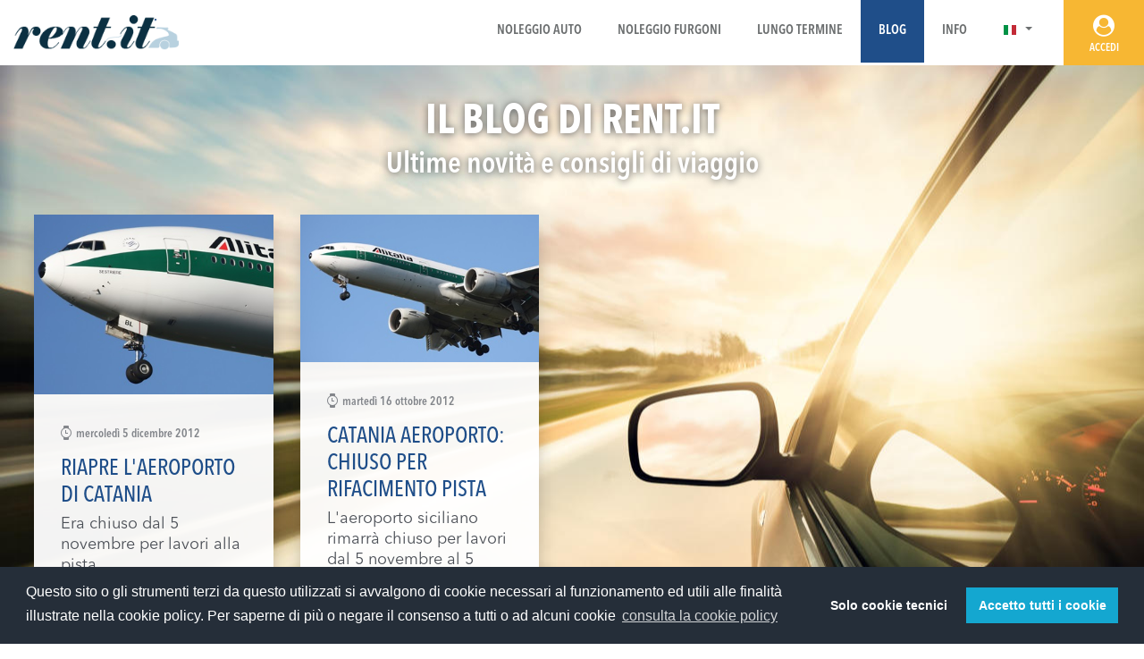

--- FILE ---
content_type: text/html; charset=utf-8
request_url: https://www.rent.it/news?tag=aeroporto+Catania
body_size: 4897
content:

<!DOCTYPE html>
<html class="no-js">
<head>
<meta http-equiv="x-dns-prefetch-control" content="on">
<link rel="dns-prefetch" href="https://cdn.rent.it"><link rel="dns-prefetch" href="https://static.rent.it"><link rel="dns-prefetch" href="https://res.rent.it"><link rel="dns-prefetch" href="https://vlog.rent.it"><link rel="dns-prefetch" href="https://book.rent.it"><meta charset="utf-8" /><meta http-equiv="X-UA-Compatible" content="IE=edge" /><meta name="viewport" content="width=device-width, initial-scale=1.0, shrink-to-fit=no" /><title>
	aeroporto Catania - Il blog di Rent.it ultime novità e consigli di viaggio
</title><link rel="apple-touch-icon" href="https://cdn.rent.it/img/apple-touch-icon.png" /><link rel="apple-touch-icon" sizes="76x76" href="https://cdn.rent.it/img/apple-touch-icon-76x76.png" /><link rel="apple-touch-icon" sizes="120x120" href="https://cdn.rent.it/img/apple-touch-icon-120x120.png" /><link rel="apple-touch-icon" sizes="152x152" href="https://cdn.rent.it/img/apple-touch-icon-152x152.png" /><link rel="apple-touch-icon" sizes="180x180" href="https://cdn.rent.it/img/apple-touch-icon-180x180.png" /><link href="https://cdn.rent.it/bootstrap/4.6.2/css/bootstrap.min.css" rel="stylesheet" media="screen" /><link href="https://www.rent.it/css/style.css?v=20091601" rel="stylesheet" media="screen" /><link href="https://www.rent.it/css/font.css?v=20082601" rel="stylesheet" media="screen" /><link href="https://www.rent.it/css/font-awesome.min.css?v=20082601" rel="stylesheet" /><link href="https://www.rent.it/css/octicons.css?v=20082601" rel="stylesheet" /><link href="https://www.rent.it/css/flags_menu.css" rel="stylesheet" /><link href="https://cdn.rent.it/cookieconsent/v3.1/cookieconsent.min.css" rel="stylesheet" /><link href="https://cdn.rent.it/img/favicon.ico" rel="icon" type="image/x-icon" /><link href="https://cdn.rent.it/img/favicon.ico" rel="shortcut icon" type="image/x-icon" /><link rel="alternate" href="android-app://it.rent.android/" />
<script> var jsBaseUrl="https://www.rent.it/"; var jsPageTitle="Rent.it"; var jsContentType="HTMLContent"; var jsSiteArea=""; var jsLang="IT"; var jsServerTime = new Date(2025,11,4,8,45,55); </script>
<meta name="smartbanner:title" content="Rent.it Noleggio Auto" /><meta name="smartbanner:price" content="GRATIS" /><meta name="smartbanner:price-suffix-apple" content=" - su App Store" /><meta name="smartbanner:price-suffix-google" content=" - su Google Play" /><meta name="smartbanner:button" content="VAI" /><meta name="smartbanner:button-url-apple" content="https://apps.apple.com/it/app/rent-it-car-hire/id1365390783" /><meta name="smartbanner:author" content="RENT.IT" /><meta name="smartbanner:button-url-google" content="https://play.google.com/store/apps/details?id=it.rent.android" /><meta name="smartbanner:icon-apple" content="https://cdn.rent.it/img/app2018/icon_yellow_gradient.png" /><meta name="smartbanner:icon-google" content="https://cdn.rent.it/img/app2018/icon_yellow_gradient.png" /><meta name="smartbanner:enabled-platforms" content="android,ios" /><meta name="smartbanner:close-label" content="Close this banner" /><link rel="stylesheet" href="https://cdn.rent.it/smartbanner/1.25.0/smartbanner.min.css"><script src="https://cdn.rent.it/smartbanner/1.25.0/smartbanner.min.js"></script><meta property="fb:app_id" content="148101402899" /><meta property="og:type" content="article" /><meta property="og:site_name" content="Rent.it" /><meta property="og:url" content="https://www.rent.it/news?tag=aeroporto+Catania" /><meta property="og:image" content="https://cdn.rent.it/img/RentIT-Headline-Generic-20170517-600x400.jpg" /><link rel="canonical" href="https://www.rent.it/news/" /><link rel="alternate" type="application/rss+xml" title="Rent.it Auto IT News" href="https://www.rent.it/rss" /><meta name="robots" content="index, follow" /><meta http-equiv="content-language" content="it-IT" />
<script> jsBaseUrl="https://www.rent.it/"; jsPageTitle="aeroporto Catania - Il blog di Rent.it ultime novit&#224; e consigli di viaggio"; jsContentType="ArticleList"; jsSiteArea="blog"; jsLang="IT"; </script>
<!-- MasterPage: default.master --><!-- RawUrl: /news?tag=aeroporto+Catania -->
<meta name="description" content="Nel blog di Rent.it trovi informazioni, novità su autonoleggio e consigli per i tuoi viaggi. Rent.it ti offre il servizio di noleggio auto, camper e furgoni." /></head>
<body>

<header id="top">

   <div class="navigation">
      <nav class="navbar navbar-expand-lg navbar-light bg-white">
         <div class="service_area_mobile d-block d-sm-none">
            <div class="language dropdown lang_mobile">
               <a href="https://www.rent.it/" class="nav-link dropdown-toggle" id="navbarDropdown" data-toggle="dropdown" role="button" aria-haspopup="true" aria-expanded="false"><img src="/img/blank.png" class="flag flag-it"></a>
               <div class="dropdown-menu lang_list" aria-labelledby="navbarDropdown">
                  <a href="https://carhire.rent.it/" class="dropdown-item py-1"><img src="/img/blank.png" class="flag flag-gb">Car Hire</a>
<a href="https://carhire.rent.it/?currency=USD" class="dropdown-item py-1"><img src="/img/blank.png" class="flag flag-us">Car Rental</a>
<a href="https://mietwagen.rent.it/" class="dropdown-item py-1"><img src="/img/blank.png" class="flag flag-de">Mietwagen</a>
<a href="https://alquilerdecoche.rent.it/" class="dropdown-item py-1"><img src="/img/blank.png" class="flag flag-es">Alquiler de Coche</a>
<a href="https://locationdevoitures.rent.it/" class="dropdown-item py-1"><img src="/img/blank.png" class="flag flag-fr">Location de Voiture</a>
<a href="https://avtoprokat.rent.it/" class="dropdown-item py-1"><img src="/img/blank.png" class="flag flag-ru">Aвтопрокат</a>

               </div>
            </div>
            <div class="account">
               <a href="https://my.rent.it/start/"><i class="fa fa-user-circle icon"></i></a><!-- Not Logged on Mobile  -->
            </div>
         </div>
         <a class="navbar-brand" href="/"><img src="https://cdn.rent.it/img/logo-rentit.png" alt="Rent.it" class="img-fluid"></a>
         <button class="navbar-toggler collapsed" type="button" data-toggle="collapse" data-target="#navbarSupportedContent" aria-controls="navbarSupportedContent" aria-expanded="false" aria-label="Toggle navigation">
            <span class="navbar-toggler-icon"></span>
         </button>
         <div class="collapse navbar-collapse justify-content-end" id="navbarSupportedContent">
            <ul class="navbar-nav">
               <li id="main-menu-li-car" class="nav-item"><a class="nav-link" href="https://www.rent.it/">Noleggio Auto</a></li>
<!--<li id="main-menu-li-camper" class="nav-item"><a class="nav-link" href="https://noleggiocamper.rent.it/">Noleggio Camper</a></li>-->
<li id="main-menu-li-van" class="nav-item"><a class="nav-link" href="https://noleggiofurgoni.rent.it/">Noleggio Furgoni</a></li>
<li id="main-menu-li-nlt" class="nav-item"><a class="nav-link" href="https://noleggiolungotermine.rent.it/">Lungo Termine</a></li>
<li id="main-menu-li-blog" class="nav-item"><a class="nav-link" href="https://www.rent.it/news/">Blog</a></li>
<li id="main-menu-li-info" class="nav-item"><a class="nav-link" href="https://www.rent.it/informazioni/">Info</a></li>
               <li class="nav-item dropdown language d-none d-sm-block">
                  <a href="https://www.rent.it/" class="nav-link dropdown-toggle" id="navbarDropdown" data-toggle="dropdown" role="button" aria-haspopup="true" aria-expanded="false"><img src="/img/blank.png" class="flag flag-it"></a>
                  <div class="dropdown-menu lang_list" aria-labelledby="navbarDropdown">
                     <a href="https://carhire.rent.it/" class="dropdown-item py-1"><img src="/img/blank.png" class="flag flag-gb">Car Hire</a>
<a href="https://carhire.rent.it/?currency=USD" class="dropdown-item py-1"><img src="/img/blank.png" class="flag flag-us">Car Rental</a>
<a href="https://mietwagen.rent.it/" class="dropdown-item py-1"><img src="/img/blank.png" class="flag flag-de">Mietwagen</a>
<a href="https://alquilerdecoche.rent.it/" class="dropdown-item py-1"><img src="/img/blank.png" class="flag flag-es">Alquiler de Coche</a>
<a href="https://locationdevoitures.rent.it/" class="dropdown-item py-1"><img src="/img/blank.png" class="flag flag-fr">Location de Voiture</a>
<a href="https://avtoprokat.rent.it/" class="dropdown-item py-1"><img src="/img/blank.png" class="flag flag-ru">Aвтопрокат</a>

                  </div>
               </li>
               <li class="account d-none d-md-block">
                  <a href="https://my.rent.it/start/"><i class="fa fa-user-circle icon"></i><span>Accedi</span></a><!-- Not Logged on Desktop  -->
               </li>
            </ul>
         </div><!-- /.navbar-collapse -->
      </nav>
   </div>
</header>


<section id="cnt_blog_list">
<div class="container-fluid">
<div class="row">
<div class="section_title center"><h1 class="title_wh_big">IL BLOG DI RENT.IT</h1><h2 class="summary_wh">Ultime novit&agrave; e consigli di viaggio</h2></div>
<!-- Big Post -->
<div class="row">

<div class="col-sm-10 col-sm-offset-1 col-md-3 col-md-offset-0">
<div class="thumbnail big_post mbott30">
<a href="/news/113-riapre_l_aeroporto_di_catania/"><img src="https://static.rent.it/ImageServer.ashx?id=31&size=360" class="img-fluid" loading="lazy"></a>
<div class="caption">
<div class="date_post"><i class="octicon octicon-watch icon"></i>mercoledì 5 dicembre 2012</div>
<h3 class="title"><a href="/news/113-riapre_l_aeroporto_di_catania/">Riapre l'aeroporto di Catania</a></h3>
<p class="desc">Era chiuso dal 5 novembre per lavori alla pista</p>
</div>
</div>
</div>

<div class="col-sm-10 col-sm-offset-1 col-md-3 col-md-offset-0">
<div class="thumbnail big_post mbott30">
<a href="/news/105-catania_aeroporto_chiuso_per_rifacimento_pista/"><img src="https://static.rent.it/ImageServer.ashx?id=29&size=360" class="img-fluid" loading="lazy"></a>
<div class="caption">
<div class="date_post"><i class="octicon octicon-watch icon"></i>martedì 16 ottobre 2012</div>
<h3 class="title"><a href="/news/105-catania_aeroporto_chiuso_per_rifacimento_pista/">Catania aeroporto: chiuso per rifacimento pista</a></h3>
<p class="desc">L'aeroporto siciliano rimarrà chiuso per lavori dal 5 novembre al 5 dicembre</p>
</div>
</div>
</div>

</div>
<div class="row"><div class="col-sm-10 col-sm-offset-1 col-md-12 col-md-offset-0"><div id="side_blog"><div class="row">


</div></div></div></div>
</div>
</div>
</section>


<div class="clearfix"></div>
<div id="app"><div class="container-fluid"><div class="row">
<div class="d-none d-sm-block col-sm-2 col-md-2"><img src="https://www.rent.it/img/mobile-app.png" class="img-fluid img_mobile" loading="lazy"></div>
<div class="col-xs-12 col-sm-7 col-md-5"><div class="title">Scarica adesso l’app di Rent.it</div><div class="desc">Prenota il veicolo in totale <b>sicurezza</b> e <b>comodità</b> dai tuoi dispositivi mobili, <b>smartphone</b> e <b>tablet</b>.</div></div>
<div class="col-xs-10 col-sm-3 col-md-5"><div class="action_app"><div class="row">
<div class="col-xs-6 col-sm-9 col-md-5 col-md-offset-1 center text-center"><a href="https://apps.apple.com/it/app/rent-it-noleggio-auto/id1365390783" target="_blank"><img src="https://cdn.rent.it/img/app2018/Apple-60H_IT.png" class="img-fluid btn1" loading="lazy"></a></div>
<div class="col-xs-6 col-sm-9 col-md-5 center text-center"><a href="https://play.google.com/store/apps/details?id=it.rent.android&hl=IT" target="_blank"><img src="https://cdn.rent.it/img/app2018/google-play-60H_IT.png" class="img-fluid" loading="lazy"></a></div>
</div></div></div>
</div></div></div>
<footer id="footer_extended">
<div class="container-fluid"><div class="row">
<div class="col-sm-4 col-md-3"><div class="telephone_box">
<div class="supertitle blue mbott20"><i class="fa fa-volume-control-phone icon"></i>Chiamaci subito!</div>
<a href="tel:+390790976250" class="btn btn-primary btn-md btn-block btn_strong mbott20">+39 079 0976250</a>
<p class="text-uppercase blue"><b><b>dal lunedì al venerdì 9:00/19:00</b></b></p>
<span>Il numero telefonico dell'assistenza clienti non ha costi aggiuntivi. I costi di chiamata saranno quelli applicati dal vostro operatore.</span>
</div></div>
<div class="col-sm-4 col-md-3"><div class="menu">
<a href="https://www.rent.it/condizioni-di-utilizzo/">Condizioni di utilizzo</a>
<a href="https://www.rent.it/privacy-it/">Privacy e Cookie</a>
<a href="https://www.rent.it/newsletter-it/">Archivio newsletter</a>
<a href="https://www.rent.it/affiliazione/">Programma di affiliazione</a>
<a href="https://www.rent.it/opinioni_su_rent_it/">Opinioni su Rent.it</a>
<a href="https://www.rent.it/compagnie-di-noleggio/">Compagnie di noleggio</a>
<a href="https://www.rent.it/informazioni/">Chi Siamo</a>
</div></div>
<div class="col-sm-4 col-md-3">
<div class="newsletter-sending d-none"><div class="alert alert-warning" role="alert">Invio dati in corso...</div></div>
<div class="newsletter d-none"><div class="general_form">
<div class="form-group"><label for="NewsletterSubscribe">Iscriviti alla nostra newsletter</label><input type="email" class="form-control" id="NewsletterSubscribe" placeholder="lamiamail@nomedominio.it" data-newsletterauth="derhsv5nobrckc06"><span class="form-text alert-danger newsletter-emailerror d-none">Per favore, scrivi un indirizzo email valido per iscriverti alla newsletter</span><span class="form-text">Tieniti aggiornato sulle nostre offerte e novità</span></div>
<a href="#" class="btn btn-primary btn-block btn_light1" id="NewsletterSubscribeButton">Iscriviti</a>
</div></div>
<div class="newsletter-confirm d-none"><div class="alert alert-success" role="alert">Indirizzo di posta elettronica registrato con successo. Se non sei già iscritto, riceverai una email per confermare definitivamente la tua iscrizione.</div></div><div class="newsletter-error d-none"><div class="alert alert-danger" role="alert">Ops! Si è verificato un errore e stiamo cercando di correggerlo, riprova più tardi.</div></div>
</div>
<div class="col-sm-12 col-md-3"><div class="copy_social">
<div class="copyright mbott30"><img src="https://cdn.rent.it/img/logo-rentit-small.png" class="mbott20" loading="lazy"><p class="txt">&copy; 1999-2025 Rent.it Srl - P.IVA IT01390700902<br>Rent.it<sup>&reg;</sup> è un marchio registrato di Rent.it Srl</p></div>
<div class="social"><a href="https://www.facebook.com/Rent.it"><i class="fa fa-facebook icon"></i></a><a href="https://instagram.com/rent.it"><i class="fa fa-instagram icon"></i></a><a href="https://www.linkedin.com/company/rent-it-srl"><i class="fa fa-linkedin icon"></i></a><a href="https://autonoleggio.tumblr.com/"><i class="fa fa-tumblr icon"></i></a></div>
</div></div>
</div></div>
</footer>

<script src="https://cdn.rent.it/jquery/3.7.1/jquery-3.7.1.min.js"></script>
<script src="https://cdn.rent.it/bootstrap/4.6.2/js/bootstrap.bundle.min.js"></script>
<script src="https://cdn.rent.it/cookieconsent/v3.1/cookieconsent.min.js"></script>
<script src="/js/common.js?v=24031201"></script>




<script src="https://vlog.rent.it/scr" defer></script>
</body>
</html>


--- FILE ---
content_type: text/css
request_url: https://www.rent.it/css/style.css?v=20091601
body_size: 13183
content:
/* Default CSS */
* { margin: 0px 0px 0px 0px; padding: 0px 0px 0px 0px; }
h1,h2,h3 { margin: 0; padding: 0; }
a:hover { text-decoration: none; transition: background 0.2s ease-in; }
button:hover { transition: background 0.2s ease-in; }
/* Configurazione Tag Html */
html { height: 100%; }
body { margin: 0 auto; padding: 0px 0px 0px 0px; font-family: 'AvenirNextLTPro-Regular', sans-serif; font-size: 13px; color: #4b4f56; width: 100%; height: 100%; background-color: #fff; }
a { color: #1f4e89; }
   a:hover { color: #1f4e89; }
/* Generic */
.left { float: left; }
.right { float: right; }
.center { margin: 0 auto; }
.clear { clear: both; }
.overflow { overflow: hidden; }
.fixed { position: fixed; top: 0; left: 0; right: 0; z-index: 999; }
.w100 { width: 100%; }
.w80 { width: 80%; }
.w70 { width: 70%; }
.w60 { width: 60%; }
.w50 { width: 50%; }
.w40 { width: 40%; }
.w30 { width: 30%; }
.w20 { width: 20%; }
.w10 { width: 10%; }
.nomarg { margin: 0; }
.nopadd { padding: 0; }
.noborder { border: none; }
.padd_lr2 { padding: 0 1px 0 1px; }
.padd10 { padding: 10%; }
.padd4 { padding: 4%; }
.padd3 { padding: 3%; }
.padd5-10 { padding: 5% 10% !important; }

.embed-responsive-custom { padding-bottom: 30%; }
.iframeBookingContainer { width: 100%; min-width: 300px; min-height: 600px; }
.iframeBookingPure { border: 0; width: 100%; min-height: 600px; }
span.caption { font-size:9px; }
.share .fa { margin-left: 5px; font-size: 32px; color:#ffffff; }
.share .fa-facebook { background-color: #3b5998; padding: 10px 17px; }
.share .fa-whatsapp { background-color: #25D366; padding: 10px 12px; }

@media screen and (max-width: 991px) { 
   .padd5-10 { padding: 5% 0 !important; }
}

.padd5-0 { padding: 5% 0% !important; }
.mb0 { margin-bottom: 0 !important; }
.mt0 { margin-top: 0 !important; }
.mbott10 { margin-bottom: 10px; }
.mbott20 { margin-bottom: 20px; }
.mbott30 { margin-bottom: 30px; }
.mbott50 { margin-bottom: 50px; }
.mbott100 { margin-bottom: 100px; }
.mtop10 { margin-top: 10px; }
.mtop20 { margin-top: 20px; }
.mtop30 { margin-top: 30px; }
.mtop90 { margin-top: 90px; }
.lineh40 { line-height: 40px; }
/* Colorization */
/* Setting Font */
.fnt1 { font-family: 'AvenirNextLTPro-Cn', sans-serif; }
.fnt2 { font-family: 'AvenirNextLTPro-Regular', sans-serif; }
.fnt3 { font-family: 'AvenirNextLTPro-MediumCn', sans-serif; }
.fnt4 { font-family: 'AvenirNextLTPro-Medium', sans-serif; }
.fnt5 { font-family: 'AvenirNextLTPro-DemiCn', sans-serif; }
.fnt6 { font-family: 'AvenirNextLTPro-Demi', sans-serif; }
.fnt7 { font-family: 'AvenirNextLTPro-BoldCn', sans-serif; }
.fnt8 { font-family: 'AvenirNextLTPro-Bold', sans-serif; }
.fnt9 { font-family: 'AvenirNextLTPro-HeavyCn', sans-serif; }
/* Mixins */
.clear { clear: both; }
.overflow { overflow: hidden; }
.dropshadow1 { color: #fff; text-shadow: 0px 1px 8px #5d5d5d; }
.box-shadow1 { box-shadow: 0px 13px 21px -5px rgba(0, 0, 0, 0.3); -webkit-box-shadow: 0px 13px 21px -5px rgba(0, 0, 0, 0.3); -moz-box-shadow: 0px 13px 21px -5px rgba(0, 0, 0, 0.3); }
/* Common Style */
.hypertitle { color: #1f4e89; font-family: 'AvenirNextLTPro-HeavyCn', sans-serif; font-size: 32px; text-transform: uppercase; }
.megatitle { color: #1f4e89; font-family: 'AvenirNextLTPro-DemiCn', sans-serif; text-transform: uppercase; font-size: 30px; }
   .megatitle .more_light { color: #5e6165; font-family: 'AvenirNextLTPro-Cn', sans-serif; text-transform: none; }
.supertitle { color: #5e6165; font-family: 'AvenirNextLTPro-DemiCn', sans-serif; font-size: 22px; }
   .supertitle.border { padding-bottom: 20px; border-bottom: 2px solid #f8fafb; }
.strongtitle { font-family: 'AvenirNextLTPro-Bold', sans-serif; font-size: 25px; }
.summary { color: #0b3042; font-family: 'AvenirNextLTPro-Cn', sans-serif; font-size: 19px; }
.dialogue { color: #525558; font-family: 'AvenirNextLTPro-DemiCn', sans-serif; font-size: 16px; }
.title_content { margin-bottom: 30px; font-family: 'AvenirNextLTPro-MediumCn', sans-serif; text-transform: uppercase; font-size: 16px; color: #525558; }
   .title_content .icon { margin-right: 12px; padding: 6px 8px; background: #f7b733; color: #ffffff; font-size: 20px; -webkit-border-radius: 3px; -moz-border-radius: 3px; border-radius: 3px; }
.title_wh_big { font-family: 'AvenirNextLTPro-DemiCn', sans-serif; text-transform: uppercase; font-size: 42px; }
.summary_wh { font-family: 'AvenirNextLTPro-DemiCn', sans-serif; font-size: 23px; }
.section_title { margin-bottom: 3%; text-align: center; color: #fff; text-shadow: 0px 1px 8px #5d5d5d; }
   .section_title.min { margin-bottom: 0; }

@media screen and (max-width: 767px) {
   .section_title { margin-bottom: 11%; }
}

.section_title h1 { font-family: 'AvenirNextLTPro-BoldCn', sans-serif; text-transform: uppercase; font-size: 45px; }
@media screen and (max-width: 767px) {
   .section_title h1 { font-size: 34px; }
}

.section_title h2 { font-family: 'AvenirNextLTPro-DemiCn', sans-serif; font-size: 33px; }
@media screen and (max-width: 767px) {
   .section_title h2 { font-size: 21px; }
}

.section_title h3 { font-family: 'AvenirNextLTPro-DemiCn', sans-serif; font-size: 28px; }
@media screen and (max-width: 767px) {
   .section_title h3 { font-size: 18px; }
}

.regular_box { padding: 5%; }
   .regular_box .regular_text { font-size: 22px; font-family: 'AvenirNextLTPro-MediumCn', sans-serif; }
      .regular_box .regular_text.list { display: block; }
         .regular_box .regular_text.list .icon { margin-right: 5px; font-size: 17px; }
#common_page { padding: 5% 0; }
   #common_page div p { margin-bottom: 20px; padding-right: 10px; font-size: 16px; line-height: 30px; }
   #common_page div ul, #common_page div ol { font-size: 16px; margin-left: 20px; }
   #common_page .thumbnail { margin: 0 20px 20px 0; float: left; }
      #common_page .thumbnail img { display: block; }

@media screen and (max-width: 991px) {
   #common_page div p { padding-right: 0; }
}
@media screen and (max-width: 767px) {
   #common_page { padding: 5%; }
}

.blue { color: #1f4e89; }
.orange { color: #f7b733; }
.b_blue { background: #1f4e89; }
.b_orange { background: #f7b733; }
.b_white { background: #ffffff; }
.ok { color: #21b61a; }
.ko { color: #cc0000; }
.almostok { color: #f6ac15; }
.bkglight { background: #eff5f7; }
.bkglighter { background: #f8fafb; }
.bkglightest { background: #f5f8f9; }
.sky { background: #e7eff2; }
/* UL list*/
ul.general_list { list-style-type: none; }
   ul.general_list li { margin-bottom: 10px; }
      ul.general_list li ul { list-style-type: square; margin-left: 40px; }
         ul.general_list li ul li { margin-bottom: 0; }
      ul.general_list li.evident { font-family: 'AvenirNextLTPro-DemiCn', sans-serif; font-size: 16px; color: #1f4e89; /*background: @lighter-color;*/ }
ul.content_list { margin-left: 18px; }
   ul.content_list li { list-style-type: square; }
#cnt_top { padding: 3% 10%; }

@media screen and (max-width: 767px) {
   #cnt_top { padding: 30px; }
}

.cnt_common { padding: 3% 10%; }
/* Button Style */
.btn_light1 { padding: 7px 20px; background: transparent; border: 1px solid #b8d1df !important; color: #1f4e89; text-transform: uppercase; font-family: 'AvenirNextLTPro-Demi', sans-serif; font-size: 13px; -webkit-border-radius: 3px; -moz-border-radius: 3px; border-radius: 3px; }
   .btn_light1:hover { background: #1f4e89; color: #ffffff; }
   .btn_light1 .icon { padding-left: 5px; }
.btn_light2 { background: transparent; color: #1f4e89; text-transform: uppercase; font-family: 'AvenirNextLTPro-Demi', sans-serif; font-size: 12px; }
   .btn_light2:hover { color: #5e6165; }
   .btn_light2 .icon { padding: 1px 0 0 8px; font-size: 15px; }
.btn_select { padding: 7px 20px; background: #ffffff; border: 1px solid #b8d1df; color: #1f4e89; text-transform: uppercase; font-family: 'AvenirNextLTPro-Demi', sans-serif; font-size: 12px; -webkit-border-radius: 3px; -moz-border-radius: 3px; border-radius: 3px; }
   .btn_select:hover { background: #1f4e89; color: #ffffff; }
   .btn_select .icon { padding-left: 5px; }
   .btn_select.selected { background: #f7b733; border: 1px solid #f7b733; color: #ffffff; }
      .btn_select.selected:hover { background: #1f4e89; border: 1px solid #1f4e89; }
.btn_strong { padding: 10px 30px; background: #f7b733; color: #ffffff; text-transform: uppercase; font-family: 'AvenirNextLTPro-BoldCn', sans-serif; font-size: 16px; }
   .btn_strong .icon { margin-left: 10px; }
.btn_strong_inverted { padding: 10px 30px; background: #1f4e89; color: #ffffff; text-transform: uppercase; font-family: 'AvenirNextLTPro-BoldCn', sans-serif; font-size: 16px; }
   .btn_strong_inverted .icon { margin-left: 10px; }
   .btn_strong_inverted:hover { background: #f7b733; color: #ffffff; }
.btn_strong_inverted_howh { padding: 10px 30px; background: #1f4e89; color: #ffffff; text-transform: uppercase; font-family: 'AvenirNextLTPro-BoldCn', sans-serif; font-size: 16px; }
   .btn_strong_inverted_howh .icon { margin-left: 10px; }
   .btn_strong_inverted_howh:hover { background: #ffffff; color: #1f4e89; }
.btn_strong_neutral { padding: 10px 30px; background: none; color: #1f4e89; text-transform: uppercase; font-family: 'AvenirNextLTPro-BoldCn', sans-serif; font-size: 16px; }
   .btn_strong_neutral:hover { background: none; color: #525558; }
.btn_ghost { border: 1px solid #fff; -webkit-border-radius: 3px; -moz-border-radius: 3px; border-radius: 3px; color: #fff; font-size: 15px; font-family: 'AvenirNextLTPro-Demi', sans-serif; text-align: center; text-transform: uppercase; padding: 10px 40px; }
   .btn_ghost:hover { background-color: #ffffff; color: #1f4e89; }
.btn { border: none; }
/* Container Empty */
#cnt_empty { padding: 3% 10%; width: 100%; height: 100%; background: #eff5f7; /* Container Loading */ }
   #cnt_empty .box { padding: 5% 3%; background: #fff; }
   #cnt_empty .title { font-family: 'AvenirNextLTPro-DemiCn', sans-serif; margin-bottom: 3%; color: #1f4e89; font-size: 32px; text-transform: uppercase; text-align: center; }
   #cnt_empty .subtitle { margin-bottom: 7%; color: #8d9094; font-family: 'AvenirNextLTPro-MediumCn', sans-serif; font-size: 24px; text-align: center; }
   #cnt_empty .brand { text-align: center; }
      #cnt_empty .brand .single_brand { margin-bottom: 40px; }
         #cnt_empty .brand .single_brand img { display: inline; max-height: 35px; margin-right: 20px; }
         #cnt_empty .brand .single_brand .icon { font-size: 21px; color: #21b61a; }
         #cnt_empty .brand .single_brand.searching img { opacity: 0.2; }
         #cnt_empty .brand .single_brand.searching .icon { color: #1f4e89; }

@media screen and (max-width: 767px) {
   #cnt_empty { padding: 5% 0; }
      #cnt_empty .box { padding: 8% 6%; }
      #cnt_empty .subtitle { margin-bottom: 50px; font-size: 21px; }
}
/* Header */
#top { margin: 0; clear: both; }
   #top .logo { margin: 0 0 0 0; clear: both; overflow: hidden; }
   /* Navigation Bar */
   #top .navbar { margin-bottom: 0; padding:0; text-transform: uppercase; font-size: 15px; background-color: #fff; }
   #top .navbar-nav { margin: 0; padding: 0; }
   #top .navbar-nav .nav-item .nav-link { color: #6c6f70;padding: 24px 20px; font-family: 'AvenirNextLTPro-DemiCn', sans-serif; }
      #top .navbar-nav .nav-item .nav-link:hover { color: #1f4e89; background: #f5f8f9; }
   #top .navbar-nav .nav-item.current .nav-link,
   #top .navbar-nav .nav-item.current  .nav-link:hover { color: #fff; background: #1f4e89; }
   #top .navbar-light .navbar-nav > li.bcrumb > a:hover { background-color: transparent; }
   #top .navbar-light { border: inherit; }
      #top .navbar-light .navbar-collapse,
      #top .navbar-light .navbar-form { border: inherit; }

@media screen and (max-width: 1082px) and (min-width: 992px) {
   #top .navbar-nav .nav-item .nav-link { padding: 24px 13px; }
}

#top .navbar-nav > li > .dropdown-menu { /*min-width: 178px;*/ border: none; box-shadow: none; -webkit-box-shadow: none; }
#top .navbar-light .navbar-nav > .open > a,
#top .navbar-light .navbar-nav > .open > a:hover,
#top .navbar-light .navbar-nav > .language > a:hover,
#top .navbar-light .navbar-nav > .open > a:focus { background: #fff; }
#top .navbar-light .navbar-nav > .logged.open > a#user_area:focus { background: #1f4e89; }
#top .navbar-brand { margin: 0; padding: 0 0 0 15px; }
#top .navbar-brand > img { width: 81%; }
@media screen and (max-width: 767px) {
   #top .navbar-brand > img { width: 71%; }
}

#top .lang_list { padding: 0 0 10px 10px; width: 180px; left: -15px; margin-top:-1px; background: rgba(239, 245, 247, 0.95); -webkit-border-radius: 0 0 0 3px; -moz-border-radius: 0 0 0 3px; border-radius: 0 0 0 3px; }
#top .lang_list .dropdown-item { padding:0; margin-bottom: 3px; }

@media screen and (min-width: 992px) and (max-width: 1080px) {
   #top .lang_list { width: 152px; left: 5px; }
}

@media screen and (min-width: 1081px) and (max-width: 1199px) {
   #top .lang_list { width: 174px; left: 5px; }
}

#top .language a { font-size: 14px; text-transform: none; font-family: 'AvenirNextLTPro-MediumCn', sans-serif; color: #6c6f70; }
   #top .language a:hover { color: #1f4e89; background-color: initial; }
   #top .language a img { margin-right: 5px; }

#top .navbar-nav .account { margin:0 0 0 15px; min-width: 90px; position:relative; float:left; }
#top .navbar-nav .account a { padding: 16px 20px 10px 20px; color: #fff; background: #f7b733; text-align: center; position:relative; display:block; font-family:'AvenirNextLTPro-DemiCn', sans-serif; }
   #top .navbar-nav .account a:hover { background: #1f4e89; color: #ffffff; }
#top .navbar-nav .account .icon { margin-bottom: 3px; font-size: 24px; }
#top .navbar-nav .account span { display: block; font-size: 12px; }
#top .navbar-nav .account.logged { min-width: 90px; }
   #top .navbar-nav .account.logged a { line-height: 14px; }
   #top .navbar-nav .account.logged .icon { font-size: 17px; }
   #top .navbar-nav .account.logged .hello { font-family: 'AvenirNextLTPro-Cn', sans-serif; font-size: 11px; }
   #top .navbar-nav .account.logged .name { font-family: 'AvenirNextLTPro-MediumCn', sans-serif; text-transform: none; font-size: 11px; width: 50px; white-space: nowrap; overflow: hidden; text-overflow: ellipsis; }
   #top .navbar-nav .account.logged .user_area { padding: 0; position: absolute; right: 0px; left: inherit; font-size: 12px; font-family: 'AvenirNextLTPro-MediumCn', sans-serif; text-align: right; }
      #top .navbar-nav .account.logged .user_area a { text-align: right; }
      #top .navbar-nav .account.logged .user_area .icon { margin-left: 10px; font-size: 10px; }

@media screen and (min-width: 768px) and (max-width: 991px) {
   #top .dropdown-menu { border: none; box-shadow: none; -webkit-box-shadow: none; }
      #top .dropdown-menu.user_area { padding: 0; position: absolute; top: 27px; right: 0px; left: inherit; font-size: 12px; font-family: 'AvenirNextLTPro-MediumCn', sans-serif; text-align: right; }
         #top .dropdown-menu.user_area a { text-align: right; padding: 11px 20px 10px 20px; color: #fff; background: #f7b733; text-transform: uppercase; font-size: 13px; }
            #top .dropdown-menu.user_area a:hover { background: #1f4e89; }
         #top .dropdown-menu.user_area .icon { margin-left: 10px; font-size: 10px; }
   #top.booking .dropdown-menu.user_area { top: 68px; }
}
/* Container Booking Home */
#cnt_booking_home { padding: 3% 10%; background-size: cover !important; }

@media screen and (max-width: 1252px) and (min-width: 992px) {
   #cnt_booking_home { padding: 3% 6%; }
}

@media screen and (max-width: 767px) {
   #cnt_booking_home { padding: 9% 10%; background-attachment: fixed; background-position: bottom center; }
}

.booking_row { background-color: rgba(0, 0, 0, 0.7); -webkit-border-radius: 0 3px 3px 0; -moz-border-radius: 0 3px 3px 0; border-radius: 0 3px 3px 0; }
.start_booking { padding: 0 4% 4% 4%; background: #f8fafb; /*background: rgba(255,255,255,0.9);*/ -webkit-border-radius: 3px 0 0 3px; -moz-border-radius: 3px 0 0 3px; border-radius: 3px 0 0 3px; }
   .start_booking .date .input-group-prepend { padding: 0; background: none; border: none; }
      .start_booking .date .input-group-prepend .icon { font-size: 40px; color: #a2a7b0; }
   .start_booking .date .form-control { background: none; border: inherit; -webkit-box-shadow: none; box-shadow: none; webkit-box-shadow: none; }
      .start_booking .date .form-control:focus { background: none; }
#cnt_booking { padding: 3% 0; background: #eff5f7; /*
	.container-fluid {
		padding-right: 30px;
		@media screen and (max-width: 992px) {
			padding-right: 15px;
		}		
	}
	*/ }
#main_booking .recap_single { padding-bottom: 20px; }
#sidebar { padding-left: 0; border-left: 7px solid #1f4e89; }
   #sidebar .recap_single { margin-bottom: 20px; padding-left: 20px; padding-bottom: 0; }
   #sidebar .side_price .recap_single { margin-bottom: 15px; }
      #sidebar .side_price .recap_single .desc { font-family: 'AvenirNextLTPro-Cn', sans-serif; font-size: 15px; }
      #sidebar .side_price .recap_single .num { font-family: 'AvenirNextLTPro-Demi', sans-serif; font-size: 14px; }
      #sidebar .side_price .recap_single.big { background: #e7eff2; margin-bottom: 0; padding-bottom: 8px; padding-top: 8px; }
         #sidebar .side_price .recap_single.big .desc { font-family: 'AvenirNextLTPro-BoldCn', sans-serif; }
         #sidebar .side_price .recap_single.big .num { font-family: 'AvenirNextLTPro-Bold', sans-serif; color: #1f4e89; }
#side_content { padding: 18px 0 0 1px; clear: both; overflow: hidden; }
   #side_content .title_content { margin-bottom: 30px; padding-left: 20px; font-family: 'AvenirNextLTPro-MediumCn', sans-serif; text-transform: uppercase; font-size: 16px; color: #525558; }
      #side_content .title_content .icon { margin-right: 12px; padding: 6px 8px; background: #f7b733; color: #ffffff; font-size: 20px; }
   #side_content .type { margin-bottom: 10px; padding-left: 20px; position: relative; display: block; color: #1f4e89; font-family: 'AvenirNextLTPro-DemiCn', sans-serif; font-size: 14px; text-transform: uppercase; }
      #side_content .type .arrow { position: absolute; top: -2px; left: -2px; }
      #side_content .type .icon { margin: -3px 0 0 10px; font-size: 12px; color: #a2a7b0; }
   #side_content .feature { margin-bottom: 20px; padding-left: 20px; clear: both; overflow: hidden; }
      #side_content .feature .reset { margin: 0 10px 10px 0; color: #1f4e89; text-transform: uppercase; text-decoration: underline; font-family: 'AvenirNextLTPro-Cn', sans-serif; font-size: 12px; }
      #side_content .feature .form-inline { margin-bottom: 10px; clear: both; overflow: hidden; }
   #side_content .recap { border: none; }
/* Booking Breadcrumb */
.bcrumb_row { font-size: 13px; }
   .bcrumb_row .bcrumb span { margin-right: 10px; -webkit-border-radius: 100%; -moz-border-radius: 100%; border-radius: 100%; display: inline-block; color: #1f4e89; font-size: 13px; font-family: 'AvenirNextLTPro-BoldCn', sans-serif; text-align: center; background: #eff5f7; width: 20px; height: 20px; line-height: 20px; }
   .bcrumb_row .bcrumb.curr span { color: #ffffff; background: #1f4e89; }
.tabb { margin: 0 auto; margin-bottom: 30px; text-align: center; }
   .tabb .nav-tabs > li.active a { background: #f7b733; }
      .tabb .nav-tabs > li.active a:hover,
      .tabb .nav-tabs > li.active a:focus { border: none; color: #ffffff; }
   .tabb .nav-tabs > li > a { width: 140px; border: none; background: inherit; padding: 20px 0; background: #1f4e89; color: #ffffff; display: block; text-align: center; text-transform: uppercase; font-family: 'AvenirNextLTPro-DemiCn', sans-serif; -webkit-border-radius: 0 0 3px 3px !important; -moz-border-radius: 0 0 3px 3px !important; border-radius: 0 0 3px 3px !important; }
      .tabb .nav-tabs > li > a .flag { position: absolute; top: 28px; left: 47px; width: auto !important; }

@media screen and (min-width: 767px) {
   .tabb .nav-tabs > li > a .flag { top:; }
}

.tabb .nav-tabs > li > a:hover { background: #f7b733; color: #ffffff; border-bottom: none; transition: background 0.2s ease-in; }
.tabb .nav-tabs > li > a img { margin: 0 auto; margin-bottom: 8px; width: 64px; display: block; text-align: center; }
.tabb .nav-tabs > li > a .icon { margin: 0 auto; margin-bottom: 12px; font-size: 28px; display: block; text-align: center; }
.choose_tab { padding: 20px 0; background: #1f4e89; color: #ffffff; display: block; text-align: center; text-transform: uppercase; font-family: 'AvenirNextLTPro-DemiCn', sans-serif; }
   .choose_tab.current,
   .choose_tab:hover,
   .choose_tab:focus { background: #f7b733; color: #ffffff; }
   .choose_tab img { margin: 0 auto; margin-bottom: 8px; width: 64px; display: block; text-align: center; }
   .choose_tab .icon { margin: 0 auto; margin-bottom: 12px; font-size: 28px; display: block; text-align: center; }
/* Recap Reservation*/
.recap { margin: 20px 0; font-family: 'AvenirNextLTPro-Regular', sans-serif; clear: both; overflow: hidden; border-bottom: 2px solid #f8fafb; }
   .recap .icon { font-size: 21px; color: #a2a7b0; }
   .recap .title { text-transform: uppercase; color: #0b3042; }
   .recap .info { color: #5e6165; }
   .recap .media-left,
   .recap .media > .float-left { padding-right: 20px; }
.recap_actions { margin-bottom: 20px; padding-top: 20px; overflow: hidden; }
.counter { font-size: 17px; font-family: 'AvenirNextLTPro-Cn', sans-serif; }
   .counter .number { color: #f7b733; font-family: 'AvenirNextLTPro-Demi', sans-serif; }
   .counter .price { margin-left: 4px; padding: 1px 5px; -webkit-border-radius: 3px; -moz-border-radius: 3px; border-radius: 3px; background: #1f4e89; color: #ffffff; font-size: 16px; }
/* Confirm Reservation */
#cnt_confirm_booking { background: #e7eff2; }
   #cnt_confirm_booking .confirm_message { padding: 8% 4%; }
      #cnt_confirm_booking .confirm_message .status { color: #1f4e89; font-size: 28px; font-family: 'AvenirNextLTPro-Cn', sans-serif; }
         #cnt_confirm_booking .confirm_message .status .icon { margin-right: 15px; font-size: 37px; }
      #cnt_confirm_booking .confirm_message .status_description { padding-left: 53px; font-family: 'AvenirNextLTPro-Cn', sans-serif; font-size: 21px; }

@media screen and (max-width: 767px) {
   #cnt_confirm_booking .confirm_message .status_description { padding-left: 0; }
}

#cnt_confirm_booking .confirm_resume { padding: 8% 4%; background: #ffffff; }
   #cnt_confirm_booking .confirm_resume .number { color: #1f4e89; font-family: 'AvenirNextLTPro-Bold', sans-serif; font-size: 18px; }
   #cnt_confirm_booking .confirm_resume .type { color: #1f4e89; font-size: 14px; font-family: 'AvenirNextLTPro-Demi', sans-serif; }
   #cnt_confirm_booking .confirm_resume .side_price .recap_single { margin-bottom: 15px; }
      #cnt_confirm_booking .confirm_resume .side_price .recap_single .desc { font-family: 'AvenirNextLTPro-Cn', sans-serif; font-size: 15px; }
      #cnt_confirm_booking .confirm_resume .side_price .recap_single .num { font-family: 'AvenirNextLTPro-Demi', sans-serif; font-size: 14px; }
      #cnt_confirm_booking .confirm_resume .side_price .recap_single.big { background: #f8fafb; margin-bottom: 0; padding-bottom: 8px; padding-top: 8px; }
         #cnt_confirm_booking .confirm_resume .side_price .recap_single.big .desc { font-family: 'AvenirNextLTPro-BoldCn', sans-serif; }
         #cnt_confirm_booking .confirm_resume .side_price .recap_single.big .num { font-family: 'AvenirNextLTPro-Bold', sans-serif; color: #1f4e89; }
/* Stili Generali Form */
.general_form { /*.form-group { margin-bottom: 21px; }*/ }
   .general_form label { font-family: 'AvenirNextLTPro-DemiCn', sans-serif; color: #8d9094; font-size: 16px; text-transform: uppercase; }
   .general_form .form-control { margin-bottom: 15px; padding: 14px 20px; height: inherit; background-color: rgba(255, 255, 255, 0.8); color: #4b4f56; border-radius: inherit; border: inherit; border-bottom: 3px solid #4175b2; }
      .general_form .form-control.warning { border-bottom: 3px solid #cc0000; }
      .general_form .form-control:focus { background: #fff; }
   .general_form .checkbox checkbox { padding: 14px 20px; height: inherit; background-color: rgba(255, 255, 255, 0.5); color: #4b4f56; border-radius: inherit; border: inherit; border-bottom: 3px solid #4175b2; }
   .general_form .checkbox.warning label { color: #c00; }
   .general_form .checkbox label { font-family: 'AvenirNextLTPro-Regular', sans-serif; color: #4b4f56; font-size: 14px; text-transform: inherit; }
   .general_form .btn.btn-secondary.submit { background: #f7b733; padding: 10px 50px; color: #fff; border: none; font-family: 'AvenirNextLTPro-Demi', sans-serif; -webkit-border-radius: 3px; -moz-border-radius: 3px; border-radius: 3px; font-size: 13px; text-transform: uppercase; }
      .general_form .btn.btn-secondary.submit:hover { background: #1f4e89; }
   .general_form fieldset { padding: 4%; border: 1px solid #ffffff; }
   .general_form legend { margin-bottom: 20px; padding: 5px; border-bottom: 0; font-size: 15px; font-family: 'AvenirNextLTPro-DemiCn', sans-serif; color: #1f4e89; background: #e7eff2; text-transform: uppercase; text-align: center; }
   .general_form .error_list { padding: 20px; background: #ffe6e6; -webkit-border-radius: 3px; -moz-border-radius: 3px; border-radius: 3px; border: 1px rgba(204, 0, 0, 0.28) solid; }
      .general_form .error_list .icon { margin-right: 10px; }
      .general_form .error_list .title { margin-bottom: 20px; text-transform: uppercase; font-size: 18px; color: #c00; font-family: 'AvenirNextLTPro-DemiCn', sans-serif; }
/* Box Punti di forza */
.why_choose { padding: 4%; /*background: rgba(25,30,36,0.85);*/ color: #fff; }

@media screen and (max-width: 767px) {
   .why_choose { padding: 6% 9%; }
}

@media screen and (min-width: 768px) and (max-width: 992px) {
   .why_choose { padding: 6% 4%; }
}

.why_choose .title { margin-bottom: 60px; padding-bottom: 40px; color: #fff; text-align: center; font-family: 'AvenirNextLTPro-BoldCn', sans-serif; font-size: 28px; border-bottom: 1px solid #908f8c; }

@media screen and (max-width: 767px) {
   .why_choose .title { padding: 20px 0 30px 0; margin-bottom: 40px; }
}

.why_choose .icon { font-size: 50px; }

@media screen and (max-width: 767px) {
   .why_choose .icon { font-size: 38px; }
}

.why_choose .media { margin-bottom: 40px; }
   .why_choose .media.last { margin-bottom: 0px; }
.why_choose .media-left { padding-right: 25px; min-width: 75px; }
.why_choose .media-heading { padding-top: 5px; font-size: 20px; text-transform: uppercase; font-family: 'AvenirNextLTPro-Demi', sans-serif; }
.why_choose .media-text { font-size: 16px; font-family: 'AvenirNextLTPro-Regular', sans-serif; }
/* Risultati di ricerca */
#search_result { position: relative; }
.minimize { background: #eff5f7; padding: 5px 10px; font-size: 13px; position: absolute; top: 0px; right: 30px; z-index: 999; }
   .minimize .icon { color: #1f4e89; }
.item { margin-bottom: 30px; padding: 30px; background: #ffffff; -webkit-border-radius: 3px; -moz-border-radius: 3px; border-radius: 3px; overflow: hidden; }
   .item.last { margin-bottom: 0; }
   .item .short_review { color: #5e6165; }
      .item .short_review .t1 { font-family: 'AvenirNextLTPro-DemiCn', sans-serif; font-size: 12px; display: block; }
      .item .short_review .t2 { font-family: 'AvenirNextLTPro-BoldCn', sans-serif; font-size: 16px; }
   .item .title { color: #1f4e89; text-transform: uppercase; font-family: 'AvenirNextLTPro-DemiCn', sans-serif; font-size: 29px; }
   .item .subtitle { margin-bottom: 22px; color: #5e6165; font-family: 'AvenirNextLTPro-BoldCn', sans-serif; font-size: 17px; }
   .item .feat_list { margin-bottom: 40px; display: inline-block; }
      .item .feat_list .feat_single { font-size: 20px; margin-right: 10px; font-family: 'AvenirNextLTPro-Regular', sans-serif; }
         .item .feat_list .feat_single .icon { margin-right: 5px; font-size: 19px; color: #f7b733; }
         .item .feat_list .feat_single a { font-family: 'AvenirNextLTPro-DemiCn', sans-serif; color: #5e6165; font-size: 12px; text-transform: uppercase; text-decoration: underline; }
         .item .feat_list .feat_single.type { padding: 7px 0 0 10px; font-family: 'AvenirNextLTPro-Medium', sans-serif; color: #5e6165; font-size: 12px; border: none; text-transform: uppercase; }
   .item .feat_list_small .feat_small,
   .item .feat_list_small .btn-secondary.lnk_popover { padding: 0; font-family: 'AvenirNextLTPro-Medium', sans-serif; color: #5e6165; font-size: 12px; border: none; }
      .item .feat_list_small .feat_small .btn-secondary.lnk_popover,
      .item .feat_list_small .btn-secondary.lnk_popover .btn-secondary.lnk_popover { text-decoration: underline; }
      .item .feat_list_small .feat_small:hover,
      .item .feat_list_small .btn-secondary.lnk_popover:hover { background: none; }
   .item .price { margin: 15px 0 30px 0; float: right; color: #1f4e89; clear: both; overflow: hidden; }

@media screen and (min-width: 768px) and (max-width: 991px) {
   .item .price { margin-top: 25px; margin-bottom: 0; float: left; }
}

.item .price .icon { font-size: 18px; }
   .item .price .icon.ok { color: #21b61a; }
   .item .price .icon.ko { color: #cc0000; }
.item .price .currency,
.item .price .iva { font-size: 18px; font-family: 'AvenirNextLTPro-MediumCn', sans-serif; }
.item .price .cifra { font-size: 25px; font-family: 'AvenirNextLTPro-BoldCn', sans-serif; }
.item .striked_price { float: right; font-size: 17px; }

@media screen and (max-width: 767px) {
   .item .striked_price { margin-top: 10px; float: left; }
}

@media screen and (min-width: 768px) and (max-width: 991px) {
   .item .striked_price { float: inherit; }
}

.item .striked_price .currency { font-size: 13px; font-family: 'AvenirNextLTPro-MediumCn', sans-serif; }
.item .striked_price .striked { text-decoration: line-through; font-family: 'AvenirNextLTPro-BoldCn', sans-serif; color: #21b61a; }
.item .actions { clear: both; overflow: hidden; text-align: right; }
   .item .actions .btn_light2 { display: block; }

@media screen and (min-width: 768px) and (max-width: 991px) {
   .item .actions { clear: inherit; }
      .item .actions .btn_light2 { margin-top: 35px; }
      .item .actions .btn_strong { margin-bottom: 0; margin-left: 53px; margin-top: 20px; }
}

@media screen and (max-width: 767px) {
   .item .actions { text-align: left; }
}

.item .persuasive { background: #1f4e89; width: 90px; height: 90px; top: -20px; left: 0px; position: absolute; color: #ffffff; padding-top: 12px; font-size: 29px; }

@media screen and (max-width: 767px) {
   .item .persuasive { right: 0; left: inherit; background: inherit; color: #f7b733; }
}

.item .persuasive .icon { font-size: 24px; }
.item .persuasive .text { display: block; font-size: 11px; font-family: 'AvenirNextLTPro-BoldCn', sans-serif; text-transform: uppercase; }

@media screen and (max-width: 767px) {
   .item .pic_car { width: 50%; }
   .item .provider,
   .item .feat_list { margin-bottom: 20px; }
   .item .btn_strong { width: 100%; }
   .item .actions .right,
   .item .price { float: none; }
}

@media screen and (min-width: 992px) and (max-width: 1199px) {
   .item .btn_strong { padding: 10px; }
   .item .btn_light2 { font-size: 11px; }
   .item .feat_list { margin-bottom: 20px; }
}

@media screen and (min-width: 768px) and (max-width: 991px) {
   .item.long_term .actions .btn_light2 { float: left; margin-left: 90px; text-align: right; }
}

.my_tab .nav-tabs { margin-bottom: 20px; border-bottom: 0; display: inline-block; }
   .my_tab .nav-tabs > li { margin: 0 10px 10px 0; }
      .my_tab .nav-tabs > li > a { background-color: #ffffff; text-transform: uppercase; font-family: 'AvenirNextLTPro-Medium', sans-serif; font-size: 11px; padding: 13px 22px; margin-right:3px; -webkit-border-radius: 30px; -moz-border-radius: 30px; border-radius: 30px; }
      .my_tab .nav-tabs > li > a.active,
      .my_tab .nav-tabs > li > a.active:hover,
      .my_tab .nav-tabs > li > a.active:focus { color: #ffffff; cursor: default; background-color: #f7b733; border: inherit; border-bottom-color: inherit; -webkit-border-radius: 30px; -moz-border-radius: 30px; border-radius: 30px; }
.my_tab .tab-pane li { margin-bottom: 5px; }

#pills-tab .nav-link { text-transform: uppercase; font-family: 'AvenirNextLTPro-Medium', sans-serif; font-size: 16px; }

/* Tab Generici */
.nav-tabs { border-bottom: 1px solid #fff; }
   .nav-tabs li { margin-bottom: -2px; }
   .nav-tabs > li a { font-family: 'AvenirNextLTPro-Cn', sans-serif; font-size: 15px; }
   .nav-tabs .nav-tabs > li > a { border-bottom: 0px solid #fff; }
   .nav-tabs li.active > a { border: none !important; }
   .nav-tabs li > a:hover { border-bottom: 1px solid #fff; background: #1f4e89; color: #ffffff; }
.legend { margin-top: 30px; padding: 30px 0; font-size: 15px; }
   .legend .icon { font-size: 26px; }
   .legend .legend_item { margin-bottom: 20px; }
footer { padding: 30px; background: #f8fafb; }
   footer.booking { text-align: center; }
      footer.booking .txt1 { margin-bottom: 10px; font-family: 'AvenirNextLTPro-Bold', sans-serif; font-size: 14px; }
   footer .menu a { padding: 0 8px; font-size: 13px; }
      footer .menu a:hover { text-decoration: underline; }
.box_extra { padding: 40px; }
.copy_social { text-align: right; }

@media screen and (max-width: 767px) {
   .box_extra { padding: 40px 20px; }
   .copy_social { text-align: center; }
}

.box_insurance { padding: 40px; }

@media screen and (max-width: 767px) {
   .box_insurance { padding: 40px 20px; }
}

.choose_extra { padding: 30px; font-size: 17px; font-family: 'AvenirNextLTPro-Cn', sans-serif; }

@media screen and (max-width: 767px) {
   .choose_extra { padding: 20px; }
      .choose_extra .service { margin-bottom: 8px; }
      .choose_extra .btn_select { margin-bottom: 15px; }
}

.choose_extra .row { margin-bottom: 10px; }
   .choose_extra .row.last { margin-bottom: 0; }
.choose_extra .price { font-family: 'AvenirNextLTPro-BoldCn', sans-serif; }
.box_choose { background: #e7eff2; overflow: hidden; }
   .box_choose .box { padding: 3% 3% 3% 3%; }
   .box_choose .tabb { margin: inherit; display: table; margin: 0 auto; margin-bottom: 30px; }
.box_registration { padding: 0 3% 3% 3%; background: #eff5f7; }
.box_choosed { padding: 5% 5%; background: #eff5f7; overflow: hidden; }
.list_long_term { padding: 0 3% 3% 3%; background: #eff5f7; }

@media screen and (max-width: 767px) {
   .list_long_term .item .pic_car { width: 100%; margin-bottom: 20px; }
}

table.tbl_general { /*td {border-top: 2px solid #fff !important; }*/ /*td {border-top: 2px solid #fff !important; }*/ }
   table.tbl_general th { background: #e7eff2; font-family: 'AvenirNextLTPro-DemiCn', sans-serif; font-size: 16px; }
table.tbl_insurance { color: #5e6165; margin-bottom: 0; }
   table.tbl_insurance th { font-family: 'AvenirNextLTPro-BoldCn', sans-serif; text-transform: uppercase; border-top: none; text-align: center; font-size: 17px; }
      table.tbl_insurance th .icon { font-size: 14px; }

@media screen and (max-width: 767px) {
   table.tbl_insurance th { font-size: 14px; }
}

table.tbl_insurance td { font-size: 17px; font-family: 'AvenirNextLTPro-Regular', sans-serif; }
   table.tbl_insurance td .icon { font-size: 14px; }

@media screen and (max-width: 767px) {
   table.tbl_insurance td { font-size: 14px; }
}

table.tbl_insurance .status { text-align: center; font-size: 19px; }
   table.tbl_insurance .status .icon { font-size: 19px; }
table.tbl_insurance .price { font-family: 'AvenirNextLTPro-DemiCn', sans-serif; text-align: center; }
.tbl_insurance > tbody > tr > th,
.tbl_insurance > tbody > tr > td { border: none; }
.continue { padding: 50px 0; }

@media screen and (max-width: 767px) {
   .continue .btn { width: 90%; font-size: 14px; }
   .continue .btn_strong_inverted { margin-bottom: 20px; }
}

.tabb { display: table; }
   .tabb .nav-tabs { border-bottom: 0; display: inherit; }
      .tabb .nav-tabs > li { margin-right: 0; display:block; float:left; }
         .tabb .nav-tabs > li a { padding: 20px 0; background-color: #1f4e89; font-family: 'AvenirNextLTPro-DemiCn', sans-serif; font-size: 15px; }
   .tabb .active a { background: #f7b733; }

@media screen and (max-width: 1150px) and (min-width: 992px) {
   .tabb .nav-tabs > li > a { width: 120px; }
}

@media screen and (max-width: 767px) and (min-width: 480px) {
   .tabb .nav-tabs > li > a { padding: 14px 0; width: 120px; font-size: 14px; }
      .tabb .nav-tabs > li > a img { width: 54px; }
}

@media screen and (max-width: 479px) and (min-width: 339px) {
   .tabb .nav-tabs > li > a { width: 86px; font-size: 12px; }
      .tabb .nav-tabs > li > a img { width: 40px; }
}

@media screen and (max-width: 339px) {
   .tabb .nav-tabs > li > a { padding: 13px 0; width: 71px; font-size: 10px; }
      .tabb .nav-tabs > li > a img { margin-bottom: 5px; width: 35px; }
}

.nav-tabs > li > .choose_tab .icon.eco { margin-bottom: 12px; font-size: 35px; width: 64px; }

@media screen and (max-width: 767px) {
   .nav-tabs > li > .choose_tab .icon.eco { margin-bottom: 6px; }
}

@media screen and (max-width: 479px) and (min-width: 339px) {
   .nav-tabs > li > .choose_tab .icon.eco { font-size: 26px; }
}

@media screen and (max-width: 339px) {
   .nav-tabs > li > .choose_tab .icon.eco { font-size: 20px; }
}
/* Termini e condizioni */
.terms h3 { margin-bottom: 20px; color: #1f4e89; font-size: 17px; text-transform: uppercase; font-family: 'AvenirNextLTPro-DemiCn', sans-serif; }
.terms h4 { font-size: 14px; margin-bottom: 20px; line-height: 20px; }
.terms h5 { font-family: 'AvenirNextLTPro-MediumCn', sans-serif; }
/* Modal */
.launch_modal { -webkit-appearance: initial !important; border: none; background: none; }
.modal-content { border-radius: inherit; }
.modal-body { line-height: 13px; }
   .modal-body .txt { padding: 20px 40px; line-height: 20px; }
.modal-header { text-align: center; }
   .modal-header .modal-title { font-family: 'AvenirNextLTPro-DemiCn', sans-serif; color: #1f4e89; font-size: 32px; text-transform: uppercase; }
   .modal-header .modal-subtitle { color: #8d9094; font-family: 'AvenirNextLTPro-MediumCn', sans-serif; font-size: 24px; }
#questor-details { padding: 20px; }
   #questor-details p { line-height: 20px; }
   #questor-details blockquote { font-size: 14px; }
/* Popover */
.popover { -webkit-border-radius: 3px; -moz-border-radius: 3px; border-radius: 3px; }
.popover-title { font-family: 'AvenirNextLTPro-Demi', sans-serif; background: #eff5f7; font-size: 14px; -webkit-border-radius: 3px; -moz-border-radius: 3px; border-radius: 3px; }
/* Payment */
.pay_info { color: #ffffff; font-family: 'AvenirNextLTPro-Cn', sans-serif; }
   .pay_info .title { padding: 20px 0px 20px 0px; font-size: 35px; text-transform: uppercase; text-align: center; vertical-align: middle; min-height: 66px; font-family: 'AvenirNextLTPro-DemiCn', sans-serif; }
   .pay_info .long { padding: 17px 40px; font-size: 20px; }

@media screen and (max-width: 767px) {
   .pay_info .b_orange { background-color: #1f4e89; font-size: 20px; }
   .pay_info .b_blue { background-color: #ffffff; }
   .pay_info .title { padding: 10px 40px 10px 40px; font-size: 26px; min-height: inherit; }
   .pay_info .long { padding: 17px 10px 0px 10px; color: #5e6165; }
}

@media screen and (min-width: 768px) and (max-width: 1199px) {
   .pay_info .title { padding: 21px 0px 20px 0px; font-size: 25px; }
   .pay_info .long { padding: 17px 10px; font-size: 17px; }
}

.payment { padding: 40px 35px; background: #ffffff; clear: both; overflow: hidden; }

@media screen and (max-width: 767px) {
   .payment { padding: 20px 15px; }
}

.payment .paynow { margin-bottom: 30px; padding: 40px 35px; background: #eff5f7; -webkit-border-radius: 3px; -moz-border-radius: 3px; border-radius: 3px; }

@media screen and (max-width: 767px) {
   .payment .paynow { padding: 30px 25px; }
}

.payment .paynow label.choose { color: #1f4e89; text-transform: uppercase; font-family: 'AvenirNextLTPro-BoldCn', sans-serif; font-size: 14px; }
.payment .paynow .icon_card { margin-right: 5px; color: #f7b733; font-size: 28px; background: #ffffff; }
.payment .paynow .form-control.ccard { font-size: 15px; font-family: 'AvenirNextLTPro-Bold', sans-serif; text-align: center; }
.payment .pay_conditions { padding: 20px 0 0 20px; font-size: 14px; }
   .payment .pay_conditions ul { list-style-type: none; }
      .payment .pay_conditions ul li { margin-bottom: 10px; }
         .payment .pay_conditions ul li.evident { font-family: 'AvenirNextLTPro-DemiCn', sans-serif; font-size: 16px; color: #1f4e89; /*background: @lighter-color;*/ }
   .payment .pay_conditions .icon.title { margin-right: 10px; padding: 10px; font-size: 15px; background: #1f4e89; color: #ffffff; -webkit-border-radius: 100%; -moz-border-radius: 100%; border-radius: 100%; }
.payment .conditions { padding: 30px; }
   .payment .conditions label { font-family: 'AvenirNextLTPro-Cn', sans-serif; }
      .payment .conditions label a { text-decoration: underline; }

@media screen and (max-width: 767px) {
   .payment .conditions .btn_strong { padding: 10px 10px; font-size: 15px; }
}

.flight { padding: 40px 35px; }
   .flight .what { font-family: 'AvenirNextLTPro-DemiCn', sans-serif; color: #1f4e89; font-size: 17px; }
   .flight .t2 { font-family: 'AvenirNextLTPro-MediumCn', sans-serif; font-size: 15px; }
   .flight .box_flight_info { padding: 20px; background: #eff5f7; -webkit-border-radius: 3px; -moz-border-radius: 3px; border-radius: 3px; }
      .flight .box_flight_info input.number { width: 70%; }
   .flight .dont label { color: #1f4e89; font-family: 'AvenirNextLTPro-BoldCn', sans-serif; font-size: 14px; }
.resume_list { margin-bottom: 30px; font-size: 15px; font-family: 'AvenirNextLTPro-Regular', sans-serif; overflow: hidden; }
   .resume_list .recap_single { padding: 8px; }
      .resume_list .recap_single.even { background: #eff5f7; }
      .resume_list .recap_single .num { font-family: 'AvenirNextLTPro-Medium', sans-serif; }
.show_hide { position: relative; }
.review_provider { padding: 30px 0px 10px 30px; }
   .review_provider .rate { font-family: 'AvenirNextLTPro-Bold', sans-serif; font-size: 52px; }

@media screen and (max-width: 767px) {
   .review_provider { padding: 20px 0px 10px 0px; }
}

.review_rate { padding: 30px 20px 0px 30px; }

@media screen and (max-width: 767px) {
   .review_rate { padding: 20px 0px 0px 0px; }
}

#cnt_locations { padding: 3% 10%; }

@media screen and (max-width: 1199px) {
   #cnt_locations { padding: 6% 0; }
}
/* Blog */
#cnt_blog_home { padding: 3% 10%; background: url('/img/bkg_blog.jpg') top center; background-size: cover; }

@media only screen and (max-width: 767px) {
   #cnt_blog_home { padding: 30px 0; }
      #cnt_blog_home .section_title { margin-bottom: 30px; }
}

@media only screen and (min-width: 768px) and (max-width: 1199px) {
   #cnt_blog_home { padding: 3% 0; }
}

#cnt_blog_list { padding: 3% 3% 5% 3%; background: url('/img/bkg_blog.jpg') center; background-size: cover !important; }

@media only screen and (max-width: 767px) {
   #cnt_blog_list { padding: 30px; }
      #cnt_blog_list .section_title { margin-bottom: 30px; }
}
/* Big Box Blog Home */
.thumbnail { background: rgba(255, 255, 255, 0.95); }
   .thumbnail.big_post { padding: 0; -webkit-border-radius: 3px; -moz-border-radius: 3px; border-radius: 3px; border: none; box-shadow: 0px 13px 21px -5px rgba(0, 0, 0, 0.3); -webkit-box-shadow: 0px 13px 21px -5px rgba(0, 0, 0, 0.3); -moz-box-shadow: 0px 13px 21px -5px rgba(0, 0, 0, 0.3); }
      .thumbnail.big_post img { width: 100%; }
      .thumbnail.big_post .caption { padding: 30px; }
         .thumbnail.big_post .caption .title { margin-bottom: 5px; text-transform: uppercase; font-family: 'AvenirNextLTPro-MediumCn', sans-serif; font-size: 25px; }
         .thumbnail.big_post .caption .desc { color: #4b4f56; font-size: 18px; line-height: 23px; }
            .thumbnail.big_post .caption .desc a { text-decoration: underline; }

@media screen and (max-width: 767px) {
   .thumbnail.big_post { padding: 30px 30px 0 30px; }
      .thumbnail.big_post img { margin: 0; padding: 0; width: 100%; }
      .thumbnail.big_post .caption { padding: 30px 0; }
}

.date_post { margin-top: 5px; margin-bottom: 15px; color: #83868b; font-family: 'AvenirNextLTPro-DemiCn', sans-serif; }
   .date_post .icon { margin-right: 5px; }
/* Side Blog Home */
#side_blog { box-shadow: 0px 13px 21px -5px rgba(0, 0, 0, 0.3); -webkit-box-shadow: 0px 13px 21px -5px rgba(0, 0, 0, 0.3); -moz-box-shadow: 0px 13px 21px -5px rgba(0, 0, 0, 0.3); background: rgba(255, 255, 255, 0.95); -webkit-border-radius: 3px; -moz-border-radius: 3px; border-radius: 3px; }
   #side_blog .small_post { padding: 30px; }
      #side_blog .small_post .thumb { padding: 0px 7px 0 10px; }
      #side_blog .small_post .title { margin-bottom: 5px; text-transform: uppercase; font-family: 'AvenirNextLTPro-MediumCn', sans-serif; font-size: 20px; }
      #side_blog .small_post .desc { margin: 0; color: #4b4f56; font-size: 14px; line-height: 23px; }
         #side_blog .small_post .desc a { text-decoration: underline; }
      #side_blog .small_post.even { background: rgba(231, 239, 242, 0.8); }

@media screen and (max-width: 767px) {
   #side_blog .small_post { padding: 30px 30px 0 30px; }
      #side_blog .small_post img { margin: 0 0 30px 0; padding: 0; width: 100%; }
      #side_blog .small_post .thumb { padding: 0 15px 0 15px; }
      #side_blog .small_post .title { font-size: 25px; }
      #side_blog .small_post .desc { padding: 0 0 30px 0; font-size: 18px; }
}

@media screen and (min-width: 767px) and (max-width: 991px) {
   #side_blog .small_post .thumb { margin-bottom: 25px; }
}
/* Container Lungo Termine */
#cnt_long_term { padding: 3% 10%; background: #e7eff2; }
   #cnt_long_term .list { padding: 3% 3% 3% 3%; background: #f8fafb; -webkit-border-radius: 3px; -moz-border-radius: 3px; border-radius: 3px; }
   #cnt_long_term .item .feat_list_small .feat_small { font-size: 14px; }
   #cnt_long_term .item .title { line-height: 32px; }

@media screen and (max-width: 767px) {
   #cnt_long_term { padding: 30px 0; }
      #cnt_long_term .list { padding: 3% 0% 3% 0%; background: inherit; }
      #cnt_long_term .item .pic_car { margin-bottom: 30px; width: 100%; }
}

@media screen and (min-width: 768px) and (max-width: 1199px) {
   #cnt_long_term { padding: 3% 0; }
}

@media screen and (max-width: 767px) {
   .long_rent_pre { padding-bottom: 0; }
}

.long_rent_pre .txt1 { margin-top: 90px; }

@media screen and (max-width: 1199px) {
   .long_rent_pre .txt1 { margin-top: 0; }
}
/* Container Download App */
#app { padding: 2% 10%; }
   #app .img_mobile { position: absolute; top: -60px; left: 30px; }
   #app .title { color: #1f4e89; font-family: 'AvenirNextLTPro-BoldCn', sans-serif; font-size: 27px; }
   #app .desc { padding: 0 0 0 0; font-family: 'AvenirNextLTPro-Cn', sans-serif; font-size: 19px; }
   #app .action_app { margin-top: 20px; }

@media screen and (max-width: 767px) {
   #app { padding: 5%; }
}

@media screen and (min-width: 768px) and (max-width: 991px) {
   #app .img_mobile { left: 0; top: -50px; }
   #app .action_app { margin-top: 0; }
      #app .action_app .btn1 { margin-bottom: 10px; }
}

@media screen and (min-width: 768px) and (max-width: 1199px) {
   #app { padding: 3% 0; }
}
/* Footer extended */
#footer_extended { padding: 3% 10%; background-color: #e7eff2; }
   #footer_extended .menu a { margin-bottom: 10px; display: block; font-family: 'AvenirNextLTPro-DemiCn', sans-serif; font-size: 16px; }
   #footer_extended .telephone_box .icon { margin-right: 8px; color: #f7b733; }
   #footer_extended .general_form label { margin-bottom: 10px; color: #1f4e89; }
   #footer_extended .txt { font-family: 'AvenirNextLTPro-Cn', sans-serif; font-size: 13px; }
   #footer_extended .social .icon { margin-left: 10px; font-size: 32px; }
      #footer_extended .social .icon.fa-facebook { color: #3b5998; }
      #footer_extended .social .icon.fa-instagram { color: #de366c; }
      #footer_extended .social .icon.fa-linkedin { color: #0077b5; }
      #footer_extended .social .icon.fa-tumblr { color: #37455c; }

@media screen and (min-width: 768px) and (max-width: 991px) {
   #footer_extended { padding: 8% 1%; }
      #footer_extended .telephone_box { margin-bottom: 30px; padding-bottom: 30px; border-bottom: 1px solid #f8fafb; }
      #footer_extended .menu { margin-bottom: 30px; }
         #footer_extended .menu a { display: block; }
      #footer_extended .newsletter { float: right; }
      #footer_extended .btop { border-top: 1px solid #f8fafb; }
}

@media screen and (max-width: 767px) {
   #footer_extended { padding: 7% 5% 15% 5%; }
      #footer_extended .telephone_box,
      #footer_extended .menu,
      #footer_extended .newsletter { margin-bottom: 50px; text-align:center; }
}

#cnt_furgoni1 .info { padding: 17% 10%; }

@media screen and (max-width: 991px) {
   #cnt_furgoni1 .info { padding: 7% 10% 0% 10%; }
}

.eco .icon { margin-right: 20px; color: #21b61a; font-size: 55px; }
.action_long_term .question { text-transform: uppercase; color: #1f4e89; font-family: 'AvenirNextLTPro-MediumCn', sans-serif; font-size: 26px; }

@media screen and (max-width: 991px) {
   .action_long_term .question { margin-bottom: 20px; float: none !important; }
   .action_long_term .action { text-align: center; }
}

@media screen and (max-width: 767px) {
   .action_long_term .question { text-transform: none; font-size: 21px; color: #4b4f56; font-family: 'AvenirNextLTPro-DemiCn', sans-serif; }
   .action_long_term .action .btn_strong { font-size: 14px; }
}

.city_list { margin-bottom: 40px; font-size: 15px; }
   .city_list a,
   .city_list span { margin-bottom: 5px; display: inline-block; }
   .city_list a { color: #1f4e89; font-family: 'AvenirNextLTPro-DemiCn', sans-serif; }
   .city_list span { font-family: 'AvenirNextLTPro-MediumCn', sans-serif; }
.nav.nav-pills.places .place a,
.nav.nav-pills.places .place span { padding: 10px 15px; display: block; font-family: 'AvenirNextLTPro-DemiCn', sans-serif; font-size: 15px; }
   .nav.nav-pills.places .place a span,
   .nav.nav-pills.places .place span span { color: #525558; }
   .nav.nav-pills.places .place a a,
   .nav.nav-pills.places .place span a { color: #1f4e89; }
   .nav.nav-pills.places .place a:hover,
   .nav.nav-pills.places .place span:hover { background: #f8fafb; -webkit-border-radius: 3px; -moz-border-radius: 3px; border-radius: 3px; transition: initial; }
   .nav.nav-pills.places .place a img,
   .nav.nav-pills.places .place span img { margin-right: 8px; }
#BookNowTop a.btn { min-width:50%; }
#BookNowBottom a.btn { min-width: 50%; }
/* Mobile optimization */
@media screen and (max-width: 767px) {
   #top .navbar-nav { margin: 0; padding: 0; float: inherit; }
   #top .navbar-light .navbar-nav > li > a { padding: 14px 20px; font-size: 14px; background: #f8fafb; }
      #top .navbar-light .navbar-nav > li > a:hover { background: #ffffff; }
   #top .navbar-light .navbar-nav > li.current > a:hover { background: #1f4e89; }
   .navbar-light .navbar-toggle { margin: 0; padding: 12px; background: #1f4e89; border: inherit; border-radius: inherit; }
      .navbar-light .navbar-toggle:hover,
      .navbar-light .navbar-toggle:focus { background: #f7b733; }
      .navbar-light .navbar-toggle .icon-bar { width: 20px; height: 3px; background: #ffffff; }
   .container-fluid > .navbar-collapse { margin-left: -30px; margin-right: -30px; }
   #top .navbar { min-height: 40px; }
   #top .navbar-brand { height: inherit; }
      #top .navbar-brand > img { width: 54%; }
   #top .service_area_mobile { position: absolute; height: 40px; top: 0px; right: 57px; background: #eff5f7; padding: 5px; }
      #top .service_area_mobile .dropdown-menu { margin: 0; border: none; box-shadow: none; -webkit-box-shadow: none; }
         #top .service_area_mobile .dropdown-menu.user_area { padding: 0; position: absolute; top: 41px; right: 0px; left: inherit; font-size: 12px; font-family: 'AvenirNextLTPro-MediumCn', sans-serif; text-align: right; }
            #top .service_area_mobile .dropdown-menu.user_area a { text-align: right; padding: 11px 20px 10px 20px; color: #fff; background: #f7b733; text-transform: uppercase; font-size: 13px; }
               #top .service_area_mobile .dropdown-menu.user_area a:hover { background: #1f4e89; }
            #top .service_area_mobile .dropdown-menu.user_area .icon { margin-left: 10px; font-size: 10px; text-align: right; display: inline; }
   #top.booking .service_area_mobile { right: 0; }
   #top .lang_mobile { float: left; }
      #top .lang_mobile .lang_list { top: 35px; left: -63px; border: none; -webkit-border-radius: 0 0 3px 3px; -moz-border-radius: 0 0 3px 3px; border-radius: 0 0 3px 3px; }
   #top .language a { padding: 5px 10px;}
   #top .account { margin: 0px 10px; float: left; }
   #top .account a { display: block; padding: 5px; }
      #top .account.logged .icon { font-size: 12px; display: block; text-align: center; }
      #top .account.logged span { font-size: 10px; text-transform: none; font-family: 'AvenirNextLTPro-Cn', sans-serif; display: block; width: 40px; white-space: nowrap; overflow: hidden; text-overflow: ellipsis; }
      #top .account .icon { font-size: 19px; }
   .stats-container { bottom: -43px; }
}
/* Tablet optimization */
@media only screen and (min-width: 768px) and (max-width: 991px) {
   #top .navbar-brand { margin: 23px 0 0 0; padding: 0; width: auto; position: absolute; }
      #top .navbar-brand > img { width: 49%; }
   #top .navbar-nav { padding-right: 20px; }
      #top .navbar-nav.nav > li > a { padding: 24px 12px; font-size: 13px; }
      #top .navbar-nav > li > .dropdown-menu { position: absolute; left: -72px; }
   #top .account { padding: 5px 20px; background: #f8fafb; text-align: right; position: relative; }
      #top .account span { font-family: 'AvenirNextLTPro-DemiCn', sans-serif; text-transform: uppercase; font-size: 11px; }
   #top .navbar-nav > li > .lang_list { width: auto; left: -91px; }
   #top .navbar-nav.nav > li.language > a { padding: 24px 0px 24px 15px; }
   #top.booking .navbar-nav { padding-right: 0; }
      #top.booking .navbar-nav.nav > li > a { padding-left: 8px; padding-right: 8px; }
      #top.booking .navbar-nav.nav > .account > a { padding-left: 20px; padding-right: 20px; }
      #top.booking .navbar-nav.nav > li.language > a { padding: 24px 0px 24px 4px; }
      #top.booking .navbar-nav .account { margin-right: 0; }
         #top.booking .navbar-nav .account.logged { min-width: 80px; }
   #top.booking .account { background: inherit; padding: 0; }
   .thumbnail.big_post img { width: 100%; padding: 30px 30px 0 30px; }
   .small_post .thumb img { width: 100%; }
}

@media only screen and (min-width: 768px) and (max-width: 1008px) {
   #top.booking .navbar-nav.nav.bcrumb_row > li > a { font-size: 11px; }
   #top.booking .navbar-nav.nav.bcrumb_row .bcrumb span { margin-right: 5px; font-size: 11px; width: 17px; height: 17px; line-height: 17px; }
   #top.booking .navbar-nav.nav.bcrumb_row > li.language { margin-left: 10px; }
}

@media only screen and (min-width: 1082px) and (max-width: 1092px) {
   #top.booking .navbar-nav.nav.bcrumb_row > li.bcrumb > a { padding: 24px 18px; }
}
/*==========  Mobile First Method  ==========*/
/* Custom, iPhone Retina */
@media only screen and (max-width: 767px) {
   .stats-container { bottom: 0; }
}
/* Extra Small Devices, Phones */
/* Small Devices, Tablets */
/* Medium Devices, Desktops */
/* Large Devices, Wide Screens */


--- FILE ---
content_type: text/css
request_url: https://www.rent.it/css/font.css?v=20082601
body_size: 496
content:
/* Avenir Condensed */
@font-face { font-family: 'AvenirNextLTPro-Cn'; src: url('https://cdn.rent.it/fonts/AvenirNextLTPro-Cn.eot?#iefix') format('embedded-opentype'), url('https://cdn.rent.it/fonts/AvenirNextLTPro-Cn.otf') format('opentype'), url('https://cdn.rent.it/fonts/AvenirNextLTPro-Cn.woff') format('woff'), url('https://cdn.rent.it/fonts/AvenirNextLTPro-Cn.ttf') format('truetype'), url('https://cdn.rent.it/fonts/AvenirNextLTPro-Cn.svg#AvenirNextLTPro-Cn') format('svg'); font-weight: normal; font-style: normal; font-display: swap; }

/* Avenir Regular */
@font-face { font-family: 'AvenirNextLTPro-Regular'; src: url('https://cdn.rent.it/fonts/AvenirNextLTPro-Regular.eot?#iefix') format('embedded-opentype'), url('https://cdn.rent.it/fonts/AvenirNextLTPro-Regular.otf') format('opentype'), url('https://cdn.rent.it/fonts/AvenirNextLTPro-Regular.woff') format('woff'), url('https://cdn.rent.it/fonts/AvenirNextLTPro-Regular.ttf') format('truetype'), url('https://cdn.rent.it/fonts/AvenirNextLTPro-Regular.svg#AvenirNextLTPro-Regular') format('svg'); font-weight: normal; font-style: normal; font-display: swap; }

/* Avenir Medium Condensed */
@font-face { font-family: 'AvenirNextLTPro-MediumCn'; src: url('https://cdn.rent.it/fonts/AvenirNextLTPro-MediumCn.eot?#iefix') format('embedded-opentype'), url('https://cdn.rent.it/fonts/AvenirNextLTPro-MediumCn.otf') format('opentype'), url('https://cdn.rent.it/fonts/AvenirNextLTPro-MediumCn.woff') format('woff'), url('https://cdn.rent.it/fonts/AvenirNextLTPro-MediumCn.ttf') format('truetype'), url('https://cdn.rent.it/fonts/AvenirNextLTPro-MediumCn.svg#AvenirNextLTPro-MediumCn') format('svg'); font-weight: normal; font-style: normal; font-display: swap; }

/* Avenir Medium */
@font-face { font-family: 'AvenirNextLTPro-Medium'; src: url('https://cdn.rent.it/fonts/AvenirNextLTPro-Medium.eot?#iefix') format('embedded-opentype'), url('https://cdn.rent.it/fonts/AvenirNextLTPro-Medium.otf') format('opentype'), url('https://cdn.rent.it/fonts/AvenirNextLTPro-Medium.woff') format('woff'), url('https://cdn.rent.it/fonts/AvenirNextLTPro-Medium.ttf') format('truetype'), url('https://cdn.rent.it/fonts/AvenirNextLTPro-Medium.svg#AvenirNextLTPro-Medium') format('svg'); font-weight: normal; font-style: normal; font-display: swap; }

/* Avenir Demi Condensed */
@font-face { font-family: 'AvenirNextLTPro-DemiCn'; src: url('https://cdn.rent.it/fonts/AvenirNextLTPro-DemiCn.eot?#iefix') format('embedded-opentype'), url('https://cdn.rent.it/fonts/AvenirNextLTPro-DemiCn.otf') format('opentype'), url('https://cdn.rent.it/fonts/AvenirNextLTPro-DemiCn.woff') format('woff'), url('https://cdn.rent.it/fonts/AvenirNextLTPro-DemiCn.ttf') format('truetype'), url('https://cdn.rent.it/fonts/AvenirNextLTPro-DemiCn.svg#AvenirNextLTPro-DemiCn') format('svg'); font-weight: normal; font-style: normal; font-display: swap; }

/* Avenir Demi */
@font-face { font-family: 'AvenirNextLTPro-Demi'; src: url('https://cdn.rent.it/fonts/AvenirNextLTPro-Demi.eot?#iefix') format('embedded-opentype'), url('https://cdn.rent.it/fonts/AvenirNextLTPro-Demi.otf') format('opentype'), url('https://cdn.rent.it/fonts/AvenirNextLTPro-Demi.woff') format('woff'), url('https://cdn.rent.it/fonts/AvenirNextLTPro-Demi.ttf') format('truetype'), url('https://cdn.rent.it/fonts/AvenirNextLTPro-Demi.svg#AvenirNextLTPro-Demi') format('svg'); font-weight: normal; font-style: normal; font-display: swap; }

/* Avenir Bold Condensed */
@font-face { font-family: 'AvenirNextLTPro-BoldCn'; src: url('https://cdn.rent.it/fonts/AvenirNextLTPro-BoldCn.eot?#iefix') format('embedded-opentype'), url('https://cdn.rent.it/fonts/AvenirNextLTPro-BoldCn.woff') format('woff'), url('https://cdn.rent.it/fonts/AvenirNextLTPro-BoldCn.ttf') format('truetype'), url('https://cdn.rent.it/fonts/AvenirNextLTPro-BoldCn.svg#AvenirNextLTPro-BoldCn') format('svg'); font-weight: normal; font-style: normal; font-display: swap; }

/* Avenir Bold */
@font-face { font-family: 'AvenirNextLTPro-Bold'; src: url('https://cdn.rent.it/fonts/AvenirNextLTPro-Bold.eot?#iefix') format('embedded-opentype'), url('https://cdn.rent.it/fonts/AvenirNextLTPro-Bold.otf') format('opentype'), url('https://cdn.rent.it/fonts/AvenirNextLTPro-Bold.woff') format('woff'), url('https://cdn.rent.it/fonts/AvenirNextLTPro-Bold.ttf') format('truetype'), url('https://cdn.rent.it/fonts/AvenirNextLTPro-Bold.svg#AvenirNextLTPro-Bold') format('svg'); font-weight: normal; font-style: normal; font-display: swap; }

/* Avenir Heavy Condensed */
@font-face { font-family: 'AvenirNextLTPro-HeavyCn'; src: url('https://cdn.rent.it/fonts/AvenirNextLTPro-HeavyCn.eot?#iefix') format('embedded-opentype'), url('https://cdn.rent.it/fonts/AvenirNextLTPro-HeavyCn.otf') format('opentype'), url('https://cdn.rent.it/fonts/AvenirNextLTPro-HeavyCn.woff') format('woff'), url('https://cdn.rent.it/fonts/AvenirNextLTPro-HeavyCn.ttf') format('truetype'), url('https://cdn.rent.it/fonts/AvenirNextLTPro-HeavyCn.svg#AvenirNextLTPro-HeavyCn') format('svg'); font-weight: normal; font-style: normal; font-display: swap; }


--- FILE ---
content_type: text/css
request_url: https://www.rent.it/css/flags_menu.css
body_size: 2197
content:
/*! * Generated with CSS Flag Sprite generator (https://www.flag-sprites.com/) */
.flag { display: inline-block; width: 16px; height: 16px; background: url('/img/flags_menu.png') no-repeat; }
.flag.flag-mr { background-position: -16px -144px; }
.flag.flag-cr { background-position: -224px -32px; }
.flag.flag-jo { background-position: -176px -96px; }
.flag.flag-yt { background-position: -192px -224px; }
.flag.flag-lk { background-position: -192px -112px; }
.flag.flag-cn { background-position: -192px -32px; }
.flag.flag-pe { background-position: -128px -160px; }
.flag.flag-gp { background-position: -32px -80px; }
.flag.flag-ch { background-position: -112px -32px; }
.flag.flag-si { background-position: -16px -192px; }
.flag.flag-jm { background-position: -160px -96px; }
.flag.flag-tv { background-position: -160px -208px; }
.flag.flag-dk { background-position: -96px -48px; }
.flag.flag-gy { background-position: -144px -80px; }
.flag.flag-sr { background-position: -112px -192px; }
.flag.flag-vu { background-position: -128px -224px; }
.flag.flag-ht { background-position: -208px -80px; }
.flag.flag-co { background-position: -208px -32px; }
.flag.flag-pl { background-position: -208px -160px; }
.flag.flag-om { background-position: -96px -160px; }
.flag.flag-ag { background-position: -48px 0; }
.flag.flag-no { background-position: -16px -160px; }
.flag.flag-bo { background-position: -192px -16px; }
.flag.flag-cy { background-position: -32px -48px; }
.flag.flag-vi { background-position: -96px -224px; }
.flag.flag-gr { background-position: -64px -80px; }
.flag.flag-gh { background-position: -208px -64px; }
.flag.flag-zw { background-position: -240px -224px; }
.flag.flag-hn { background-position: -176px -80px; }
.flag.flag-tn { background-position: -96px -208px; }
.flag.flag-bt { background-position: -240px -16px; }
.flag.flag-ck { background-position: -144px -32px; }
.flag.flag-na { background-position: -160px -144px; }
.flag.flag-mo { background-position: -224px -128px; }
.flag.flag-nc { background-position: -176px -144px; }
.flag.flag-th { background-position: -16px -208px; }
.flag.flag-bn { background-position: -176px -16px; }
.flag.flag-hu { background-position: -224px -80px; }
.flag.flag-zm { background-position: -224px -224px; }
.flag.flag-ca { background-position: -48px -32px; }
.flag.flag-pn { background-position: -224px -160px; }
.flag.flag-sc { background-position: -192px -176px; }
.flag.flag-mm { background-position: -192px -128px; }
.flag.flag-sy { background-position: -176px -192px; }
.flag.flag-aw { background-position: -208px 0; }
.flag.flag-md { background-position: -80px -128px; }
.flag.flag-wf { background-position: -144px -224px; }
.flag.flag-np { background-position: -32px -160px; }
.flag.flag-tc { background-position: -208px -192px; }
.flag.flag-ua { background-position: -208px -208px; }
.flag.flag-re { background-position: -80px -176px; }
.flag.flag-iq { background-position: -80px -96px; }
.flag.flag-al { background-position: -80px 0; }
.flag.flag-ad { background-position: 0 0; }
.flag.flag-uy { background-position: 0 -224px; }
.flag.flag-pr { background-position: -240px -160px; }
.flag.flag-ve { background-position: -64px -224px; }
.flag.flag-mf { background-position: -112px -128px; }
.flag.flag-tj { background-position: -32px -208px; }
.flag.flag-li { background-position: -176px -112px; }
.flag.flag-kh { background-position: -240px -96px; }
.flag.flag-gl { background-position: -240px -64px; }
.flag.flag-ml { background-position: -176px -128px; }
.flag.flag-bl { background-position: -144px -16px; }
.flag.flag-kg { background-position: -224px -96px; }
.flag.flag-qa { background-position: -64px -176px; }
.flag.flag-mw { background-position: -96px -144px; }
.flag.flag-es { background-position: -240px -48px; }
.flag.flag-mn { background-position: -208px -128px; }
.flag.flag-bd { background-position: -32px -16px; }
.flag.flag-gd { background-position: -160px -64px; }
.flag.flag-fi { background-position: -32px -64px; }
.flag.flag-bw { background-position: 0 -32px; }
.flag.flag-fr { background-position: -112px -64px; }
.flag.flag-br { background-position: -208px -16px; }
.flag.flag-cg { background-position: -96px -32px; }
.flag.flag-pf { background-position: -144px -160px; }
.flag.flag-lt { background-position: -240px -112px; }
.flag.flag-as { background-position: -160px 0; }
.flag.flag-sl { background-position: -48px -192px; }
.flag.flag-uz { background-position: -16px -224px; }
.flag.flag-tk { background-position: -48px -208px; }
.flag.flag-la { background-position: -128px -112px; }
.flag.flag-bb { background-position: -16px -16px; }
.flag.flag-tm { background-position: -80px -208px; }
.flag.flag-mx { background-position: -112px -144px; }
.flag.flag-tt { background-position: -144px -208px; }
.flag.flag-sa { background-position: -160px -176px; }
.flag.flag-gq { background-position: -48px -80px; }
.flag.flag-er { background-position: -224px -48px; }
.flag.flag-ro { background-position: -96px -176px; }
.flag.flag-sz { background-position: -192px -192px; }
.flag.flag-be { background-position: -48px -16px; }
.flag.flag-mz { background-position: -144px -144px; }
.flag.flag-ng { background-position: -224px -144px; }
.flag.flag-gm { background-position: 0 -80px; }
.flag.flag-lr { background-position: -208px -112px; }
.flag.flag-kz { background-position: -112px -112px; }
.flag.flag-st { background-position: -144px -192px; }
.flag.flag-lv { background-position: -16px -128px; }
.flag.flag-cv { background-position: 0 -48px; }
.flag.flag-gb { background-position: -144px -64px; }
.flag.flag-il { background-position: -32px -96px; }
.flag.flag-mu { background-position: -64px -144px; }
.flag.flag-tg { background-position: 0 -208px; }
.flag.flag-bz { background-position: -32px -32px; }
.flag.flag-ps { background-position: 0 -176px; }
.flag.flag-ga { background-position: -128px -64px; }
.flag.flag-ls { background-position: -224px -112px; }
.flag.flag-ae { background-position: -16px 0; }
.flag.flag-id { background-position: 0 -96px; }
.flag.flag-bj { background-position: -128px -16px; }
.flag.flag-nu { background-position: -64px -160px; }
.flag.flag-za { background-position: -208px -224px; }
.flag.flag-is { background-position: -112px -96px; }
.flag.flag-ba { background-position: 0 -16px; }
.flag.flag-sh { background-position: 0 -192px; }
.flag.flag-bs { background-position: -224px -16px; }
.flag.flag-by { background-position: -16px -32px; }
.flag.flag-td { background-position: -224px -192px; }
.flag.flag-ss { background-position: -128px -192px; }
.flag.flag-at { background-position: -176px 0; }
.flag.flag-gs { background-position: -80px -80px; }
.flag.flag-lc { background-position: -160px -112px; }
.flag.flag-va { background-position: -32px -224px; }
.flag.flag-pg { background-position: -160px -160px; }
.flag.flag-ic { background-position: -240px -80px; }
.flag.flag-kn { background-position: -32px -112px; }
.flag.flag-me { background-position: -96px -128px; }
.flag.flag-sm { background-position: -64px -192px; }
.flag.flag-dz { background-position: -144px -48px; }
.flag.flag-af { background-position: -32px 0; }
.flag.flag-jp { background-position: -192px -96px; }
.flag.flag-cw { background-position: -16px -48px; }
.flag.flag-py { background-position: -48px -176px; }
.flag.flag-ax { background-position: -224px 0; }
.flag.flag-vg { background-position: -80px -224px; }
.flag.flag-ky { background-position: -96px -112px; }
.flag.flag-in { background-position: -64px -96px; }
.flag.flag-ar { background-position: -144px 0; }
.flag.flag-cd { background-position: -64px -32px; }
.flag.flag-cz { background-position: -48px -48px; }
.flag.flag-gu { background-position: -112px -80px; }
.flag.flag-ni { background-position: -240px -144px; }
.flag.flag-gt { background-position: -96px -80px; }
.flag.flag-sk { background-position: -32px -192px; }
.flag.flag-ye { background-position: -176px -224px; }
.flag.flag-us { background-position: -240px -208px; }
.flag.flag-nr { background-position: -48px -160px; }
.flag.flag-tz { background-position: -192px -208px; }
.flag.flag-ee { background-position: -176px -48px; }
.flag.flag-kw { background-position: -80px -112px; }
.flag.flag-ai { background-position: -64px 0; }
.flag.flag-ge { background-position: -176px -64px; }
.flag.flag-nz { background-position: -80px -160px; }
.flag.flag-sd { background-position: -208px -176px; }
.flag.flag-fm { background-position: -80px -64px; }
.flag.flag-ci { background-position: -128px -32px; }
.flag.flag-pt { background-position: -16px -176px; }
.flag.flag-az { background-position: -240px 0; }
.flag.flag-gw { background-position: -128px -80px; }
.flag.flag-mt { background-position: -48px -144px; }
.flag.flag-de { background-position: -64px -48px; }
.flag.flag-do { background-position: -128px -48px; }
.flag.flag-mp { background-position: -240px -128px; }
.flag.flag-ke { background-position: -208px -96px; }
.flag.flag-im { background-position: -48px -96px; }
.flag.flag-bh { background-position: -96px -16px; }
.flag.flag-tf { background-position: -240px -192px; }
.flag.flag-ug { background-position: -224px -208px; }
.flag.flag-vn { background-position: -112px -224px; }
.flag.flag-am { background-position: -96px 0; }
.flag.flag-sv { background-position: -160px -192px; }
.flag.flag-so { background-position: -96px -192px; }
.flag.flag-cm { background-position: -176px -32px; }
.flag.flag-kr { background-position: -64px -112px; }
.flag.flag-cl { background-position: -160px -32px; }
.flag.flag-km { background-position: -16px -112px; }
.flag.flag-dm { background-position: -112px -48px; }
.flag.flag-cf { background-position: -80px -32px; }
.flag.flag-mv { background-position: -80px -144px; }
.flag.flag-ne { background-position: -192px -144px; }
.flag.flag-eh { background-position: -208px -48px; }
.flag.flag-vc { background-position: -48px -224px; }
.flag.flag-eg { background-position: -192px -48px; }
.flag.flag-ma { background-position: -48px -128px; }
.flag.flag-ru { background-position: -128px -176px; }
.flag.flag-ly { background-position: -32px -128px; }
.flag.flag-tr { background-position: -128px -208px; }
.flag.flag-bm { background-position: -160px -16px; }
.flag.flag-ao { background-position: -128px 0; }
.flag.flag-an { background-position: -112px 0; }
.flag.flag-tw { background-position: -176px -208px; }
.flag.flag-mk { background-position: -160px -128px; }
.flag.flag-ir { background-position: -96px -96px; }
.flag.flag-pw { background-position: -32px -176px; }
.flag.flag-bg { background-position: -80px -16px; }
.flag.flag-mq { background-position: 0 -144px; }
.flag.flag-cu { background-position: -240px -32px; }
.flag.flag-hk { background-position: -160px -80px; }
.flag.flag-au { background-position: -192px 0; }
.flag.flag-sn { background-position: -80px -192px; }
.flag.flag-lu { background-position: 0 -128px; }
.flag.flag-pa { background-position: -112px -160px; }
.flag.flag-it { background-position: -128px -96px; }
.flag.flag-nf { background-position: -208px -144px; }
.flag.flag-fj { background-position: -48px -64px; }
.flag.flag-tl { background-position: -64px -208px; }
.flag.flag-mg { background-position: -128px -128px; }
.flag.flag-fk { background-position: -64px -64px; }
.flag.flag-dj { background-position: -80px -48px; }
.flag.flag-se { background-position: -224px -176px; }
.flag.flag-eu { background-position: -16px -64px; }
.flag.flag-pk { background-position: -192px -160px; }
.flag.flag-gi { background-position: -224px -64px; }
.flag.flag-je { background-position: -144px -96px; }
.flag.flag-gg { background-position: -192px -64px; }
.flag.flag-ki { background-position: 0 -112px; }
.flag.flag-to { background-position: -112px -208px; }
.flag.flag-rw { background-position: -144px -176px; }
.flag.flag-ms { background-position: -32px -144px; }
.flag.flag-hr { background-position: -192px -80px; }
.flag.flag-nl { background-position: 0 -160px; }
.flag.flag-fo { background-position: -96px -64px; }
.flag.flag-gn { background-position: -16px -80px; }
.flag.flag-mh { background-position: -144px -128px; }
.flag.flag-my { background-position: -128px -144px; }
.flag.flag-ec { background-position: -160px -48px; }
.flag.flag-lb { background-position: -144px -112px; }
.flag.flag-sg { background-position: -240px -176px; }
.flag.flag-bi { background-position: -112px -16px; }
.flag.flag-bf { background-position: -64px -16px; }
.flag.flag-ie { background-position: -16px -96px; }
.flag.flag-kp { background-position: -48px -112px; }
.flag.flag-et { background-position: 0 -64px; }
.flag.flag-mc { background-position: -64px -128px; }
.flag.flag-ws { background-position: -160px -224px; }
.flag.flag-ph { background-position: -176px -160px; }
.flag.flag-rs { background-position: -112px -176px; }
.flag.flag-sb { background-position: -176px -176px; }


--- FILE ---
content_type: application/javascript
request_url: https://vlog.rent.it/scr
body_size: 668
content:
function SCO(sNa, sVa, iDa, sDo, sSe, sSi) {var dtN=new Date(), dtE=new Date(); dtE.setTime(dtN.getTime()+24*iDa*3600000); document.cookie = [sNa, '=', encodeURIComponent(sVa), '; path=/', iDa ? '; expires=' + dtE.toGMTString() : '', sDo ? '; domain=' + sDo : '', sSe ? '; secure' : '', sSi ? '; samesite=strict' : ''].join('') ;}
function GCO(sNa) { var re = new RegExp(sNa + '=[^;]+', 'i'); if (document.cookie.match(re)) { return document.cookie.match(re)[0].split('=')[1] }; return ''; }
function DCO(sNa) { SCO(sNa, '');}
var VRA='ref=', VTA='&tsj=', VUA='&url=';
var VTS='134093079567911971';
var CO=GCO('vlog'); if (CO=='') { SCO('vlog',VTS,30,'.rent.it', true, true); CO=VTS; };
var url='' + window.location; var ref='' + document.referrer; if (ref=='') { ref='empty'; }
var reu='https://vlog.rent.it/img?' + VRA + encodeURIComponent(ref) + VTA + CO + VUA + encodeURIComponent(url);
var ima = new Image(); ima.src = reu; var now = new Date();


--- FILE ---
content_type: application/javascript
request_url: https://www.rent.it/js/common.js?v=24031201
body_size: 4354
content:
var RentITWeb = {
   checkMainMenu: function () {
      switch (jsSiteArea) {
         case "car": $("#main-menu-li-car").addClass("current"); break;
         case "camper": $("#main-menu-li-camper").addClass("current"); break;
         case "van": $("#main-menu-li-van").addClass("current"); break;
         case "nlt": $("#main-menu-li-nlt").addClass("current"); break;
         case "blog": $("#main-menu-li-blog").addClass("current"); break;
         case "info": $("#main-menu-li-info").addClass("current"); break;
      };
   },
   newsletterSubscribe: function () {
      if (RentITWeb.isValidEmailAddress($('#NewsletterSubscribe').val())) {
         $('.newsletter-sending').removeClass('d-none');
         console.log('Subscribe for ' + $('#NewsletterSubscribe').val() + ' - auth: ' + $('#NewsletterSubscribe').attr('data-newsletterauth'));
         $.ajax({
            method: "POST",
            url: "https://newsletter.rent.it/services.aspx/Subscribe",
            async: true,
            data: "{authcode:'" + $('#NewsletterSubscribe').attr('data-newsletterauth') + "', email:'" + $('#NewsletterSubscribe').val() + "'}",
            contentType: 'application/json; charset=utf-8',
            dataType: 'json'
         })
            .done(function (msg) {
               if (msg.d == "ok") { $('.newsletter-confirm').removeClass('d-none'); $('.newsletter').addClass('d-none'); }
               else { RentITWeb.newsletterShowError(); }
               console.log('newsletterSubscribe service response: ' + msg.d);
            })
            .fail(function () { RentITWeb.newsletterShowError(); })
            .always(function () { $('.newsletter-sending').addClass('d-none'); });
      }
      else { RentITWeb.newsletterShowError(); }
   },
   newsletterShowError: function () {
      $('.newsletter-emailerror').removeClass('d-none'); $('#NewsletterSubscribeButton').removeAttr('disabled'); $('#NewsletterSubscribe').removeAttr('disabled');
   },
   isValidEmailAddress: function (emailAddress) {
      var pattern = /^([a-z\d!#$%&'*+\-\/=?^_`{|}~\u00A0-\uD7FF\uF900-\uFDCF\uFDF0-\uFFEF]+(\.[a-z\d!#$%&'*+\-\/=?^_`{|}~\u00A0-\uD7FF\uF900-\uFDCF\uFDF0-\uFFEF]+)*|"((([ \t]*\r\n)?[ \t]+)?([\x01-\x08\x0b\x0c\x0e-\x1f\x7f\x21\x23-\x5b\x5d-\x7e\u00A0-\uD7FF\uF900-\uFDCF\uFDF0-\uFFEF]|\\[\x01-\x09\x0b\x0c\x0d-\x7f\u00A0-\uD7FF\uF900-\uFDCF\uFDF0-\uFFEF]))*(([ \t]*\r\n)?[ \t]+)?")@(([a-z\d\u00A0-\uD7FF\uF900-\uFDCF\uFDF0-\uFFEF]|[a-z\d\u00A0-\uD7FF\uF900-\uFDCF\uFDF0-\uFFEF][a-z\d\-._~\u00A0-\uD7FF\uF900-\uFDCF\uFDF0-\uFFEF]*[a-z\d\u00A0-\uD7FF\uF900-\uFDCF\uFDF0-\uFFEF])\.)+([a-z\u00A0-\uD7FF\uF900-\uFDCF\uFDF0-\uFFEF]|[a-z\u00A0-\uD7FF\uF900-\uFDCF\uFDF0-\uFFEF][a-z\d\-._~\u00A0-\uD7FF\uF900-\uFDCF\uFDF0-\uFFEF]*[a-z\u00A0-\uD7FF\uF900-\uFDCF\uFDF0-\uFFEF])\.?$/i;
      return pattern.test(emailAddress);
      // https://stackoverflow.com/questions/2855865/validating-email-addresses-using-jquery-and-regex#2855946
      // vedi anche pattern di https://jqueryvalidation.org/email-method/  /^[a-zA-Z0-9.!#$%&'*+\/=?^_`{|}~-]+@[a-zA-Z0-9](?:[a-zA-Z0-9-]{0,61}[a-zA-Z0-9])?(?:\.[a-zA-Z0-9](?:[a-zA-Z0-9-]{0,61}[a-zA-Z0-9])?)*$/;
   },
   getCookieConsent: function () {
      window.cookieconsent.initialise({
         palette: { popup: { background: "#252e39" }, button: { background: "#14a7d0" } },
         content: { dismiss: RentITStrings.cookie_consent_dismiss(jsLang), link: RentITStrings.cookie_consent_link(jsLang), href: RentITStrings.cookie_consent_href(jsLang), message: RentITStrings.cookie_consent_message(jsLang), allow: RentITStrings.cookie_consent_dismiss(jsLang), deny: RentITStrings.cookie_consent_deny(jsLang), revokable: true },
         type: "opt-out",
         onStatusChange: function (cookieConsentStatus) {
            console.log('cookieConsentStatus: ' + cookieConsentStatus); //console.log(this.hasConsented() ? 'enable cookies' : 'disable cookies');
            if (this.hasConsented()) { RentITWeb.checkAnalytics(); }
         },
         cookie: { domain: RentITStrings.cookie_consent_domain(jsLang), secure: true }
      });
   },
   checkAnalytics: function () {
      try {
         var CStatus = window.cookieconsent.utils.getCookie("cookieconsent_status");
         if ((CStatus == window.cookieconsent.status.dismiss) || (CStatus == window.cookieconsent.status.allow)) {
            var s1 = document.createElement("script"); s1.src = "https://www.rent.it/js/getanalytics.aspx"; ((document.getElementsByTagName('body') || [null])[0] || document.getElementsByTagName('script')[0].parentNode).appendChild(s1); // GOOGLE ANALYTICS
         }
      }
      catch (e) { console.log(e) };
   },
   setHomeAuto: function () { $('.product-card').hover(function () { $(this).addClass('animate'); $('div.carouselNext, div.carouselPrev').addClass('visible'); }, function () { $(this).removeClass('animate'); $('div.carouselNext, div.carouselPrev').removeClass('visible'); }); },
   setHomeCamper: function () { $('.product-card').hover(function () { $(this).addClass('animate'); $('div.carouselNext, div.carouselPrev').addClass('visible'); }, function () { $(this).removeClass('animate'); $('div.carouselNext, div.carouselPrev').removeClass('visible'); }); },
   setHomeVan: function () { $('.product-card').hover(function () { $(this).addClass('animate'); $('div.carouselNext, div.carouselPrev').addClass('visible'); }, function () { $(this).removeClass('animate'); $('div.carouselNext, div.carouselPrev').removeClass('visible'); }); },
   setHomeNlt: function () { }
};

$(function () {
   RentITWeb.checkMainMenu();
   $('.newsletter').removeClass('d-none');
   $('#NewsletterSubscribeButton').on('click', function (e) { e.preventDefault(); $('#NewsletterSubscribeButton').attr('disabled', 'disabled'); $('#NewsletterSubscribe').attr('disabled', 'disabled'); $('.newsletter-emailerror').addClass('d-none'); RentITWeb.newsletterSubscribe(); });
   $('#NewsletterSubscribe').keyup(function (event) { if (event.keyCode == 13) { $('#NewsletterSubscribeButton').click(); } });
   RentITWeb.getCookieConsent();
   RentITWeb.checkAnalytics();
   if (jsContentType == "HomePage" && jsSiteArea == "car") { RentITWeb.setHomeAuto(); }
   if (jsContentType == "HomePage" && jsSiteArea == "camper") { RentITWeb.setHomeCamper(); }
   if (jsContentType == "HomePage" && jsSiteArea == "van") { RentITWeb.setHomeVan(); }
   if (jsContentType == "HomePage" && jsSiteArea == "nlt") { RentITWeb.setHomeNlt(); }
});

var RentITStrings = {
   cookie_consent_domain: function (lang) {
      switch (lang) {
         case "IT": return ".rent.it"; break;
         default: return ".rent.it"; break;
      }
   },
   cookie_consent_message: function (lang) {
      switch (lang) {
         case "IT": return "Questo sito o gli strumenti terzi da questo utilizzati si avvalgono di cookie necessari al funzionamento ed utili alle finalità illustrate nella cookie policy. Per saperne di più o negare il consenso a tutti o ad alcuni cookie "; break;
         case "DE": return "Diese Website oder die von ihr verwendeten Tools von Drittanbietern verwenden Cookies, die für den Betrieb erforderlich und für die in der Cookie-Richtlinie dargestellten Zwecke nützlich sind. Um mehr zu erfahren oder die Zustimmung zu allen oder einigen Cookies zu verweigern "; break;
         case "ES": return "Este sitio o los scripts de terceros que utilizamos usan las cookies necesarias para el funcionamiento del sitio para los fines escritos en la política de cookies. Para obtener más información u optar por todas o algunas cookies "; break;
         case "FR": return "Ce site ou les outils tiers qu'il utilise utilisent des cookies nécessaires au fonctionnement et utiles aux fins illustrées dans la politique en matière de cookies. Pour en savoir plus ou refuser votre consentement à tout ou partie des cookies "; break;
         default: return "This site or the third-party scripts that we use, use cookies necessary for the operation of the site for the purposes written in the cookie policy. To learn more or opt out of all or some cookies "; break;
      }
   },
   cookie_consent_link: function (lang) {
      switch (lang) {
         case "IT": return "consulta la cookie policy"; break;
         case "DE": return "Überprüfen Sie die Cookie-Richtlinie"; break;
         case "ES": return "revisa la política de cookies"; break;
         case "FR": return "vérifier la politique en matière de cookies"; break;
         default: return "check the cookie policy"; break;
      }
   },
   cookie_consent_dismiss: function (lang) {
      switch (lang) {
         case "IT": return "Accetto tutti i cookie"; break;
         case "DE": return "Ich akzeptiere alle Cookies"; break;
         case "ES": return "Acepto todas las cookies"; break;
         case "FR": return "J'accepte tous les cookies"; break;
         default: return "Accept all"; break;
      }
   },
   cookie_consent_deny: function (lang) {
      switch (lang) {
         case "IT": return "Solo cookie tecnici"; break;
         case "DE": return "Nur technische Cookies"; break;
         case "ES": return "Solo cookies técnicas"; break;
         case "FR": return "Uniquement les cookies techniques"; break;
         default: return "Technical cookies only"; break;
      }
   },
   cookie_consent_href: function (lang) {
      switch (lang) {
         case "IT": return "https://www.rent.it/privacy-it/"; break;
         case "DE": return "https://mietwagen.rent.it/datenschutz"; break;
         case "ES": return "https://alquilerdecoche.rent.it/privacidad/"; break;
         case "FR": return "https://locationdevoitures.rent.it/confidentialite"; break;
         default: return "https://carhire.rent.it/privacy-en/"; break;
      }
   }
};
